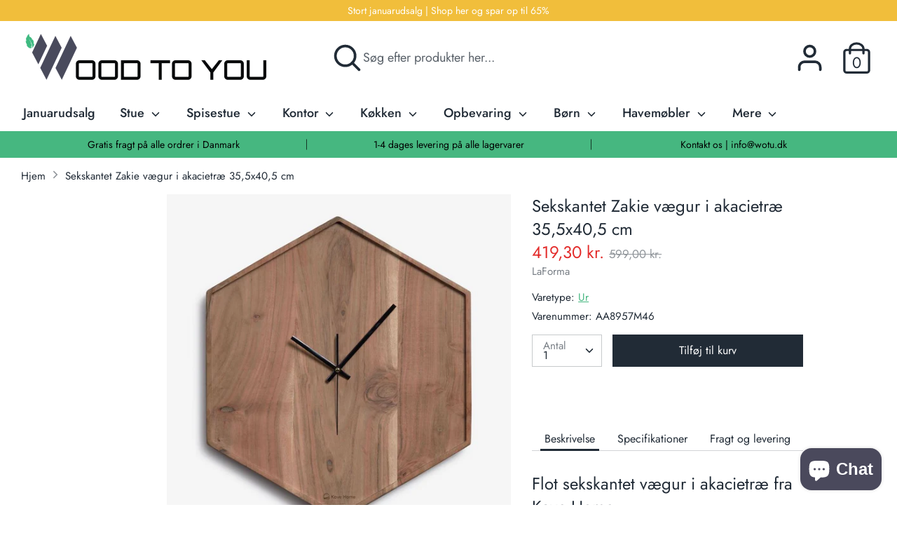

--- FILE ---
content_type: text/html; charset=utf-8
request_url: https://wotu.dk/products/sekskantet-zakie-vaegur-i-akacietrae-35-5x40-5-cm
body_size: 43099
content:
<!doctype html>
<html class="no-js supports-no-cookies" lang="da">
<head>


  <!-- Start ProfitMetrics - GA4  - (v1) -->

<script>
  function _pm_executeGtag() {
    const scriptExists = document.querySelector('script[src^="https://www.googletagmanager.com/gtag/js?id="]');

    if (scriptExists) {
      
  window.dataLayer = window.dataLayer || [];
  function gtag(){ dataLayer.push(arguments); }

  gtag('config', 'G-D2MCFT3W23');
  gtag('config', 'G-K30VDY2YJ3');

    } else {
      const script = document.createElement('script');
      script.async = true;
      script.id = 'profitmetrics-ga4-script-G-D2MCFT3W23';
      script.src = 'https://www.googletagmanager.com/gtag/js?id=G-D2MCFT3W23';
      document.head.appendChild(script);

      script.addEventListener('load', function() {
        
  window.dataLayer = window.dataLayer || [];
  function gtag(){ dataLayer.push(arguments); }

  gtag('config', 'G-D2MCFT3W23');
  gtag('config', 'G-K30VDY2YJ3');

      });
    }
  }


  _pm_executeGtag();
</script>

<!-- End ProfitMetrics - GA4  - (v1) -->
  <meta name="facebook-domain-verification" content="0ydmey3p6dat7sqrc68jlf0nbm7ksu" />
  
<!-- TrustBox script -->
<script type="text/javascript" src="//widget.trustpilot.com/bootstrap/v5/tp.widget.bootstrap.min.js" async></script>
<!-- End TrustBox script -->
  
  <!-- Boost v1.1.8 -->
  <meta charset="utf-8">
  <meta http-equiv="X-UA-Compatible" content="IE=edge">
  <meta name="viewport" content="width=device-width,initial-scale=1">
  <meta name="theme-color" content="">
  <link rel="canonical" href="https://wotu.dk/products/sekskantet-zakie-vaegur-i-akacietrae-35-5x40-5-cm">

  
    <link rel="shortcut icon" href="//wotu.dk/cdn/shop/files/Wood-To-You-favicon_32x32.png?v=1614317145" type="image/png">
  

  
  <title>
    Sekskantet Zakie vægur i akacietræ med sorte visere fra Kave Home
    
    
    
      &ndash; Wood To You
    
  </title>

  
    <meta name="description" content="Køb væghængt ur i akacietræ på 35,5 x 40,5 cm på wotu.dk. Flot sekskantet vægur i træ med sorte visere. Køb sekskantet ur i træ til væg her.">
  

  




<meta property="og:site_name" content="Wood To You">
<meta property="og:url" content="https://wotu.dk/products/sekskantet-zakie-vaegur-i-akacietrae-35-5x40-5-cm">
<meta property="og:title" content="Sekskantet Zakie vægur i akacietræ 35,5x40,5 cm">
<meta property="og:type" content="product">
<meta property="og:description" content="Køb væghængt ur i akacietræ på 35,5 x 40,5 cm på wotu.dk. Flot sekskantet vægur i træ med sorte visere. Køb sekskantet ur i træ til væg her.">

  <meta property="og:price:amount" content="419,30">
  <meta property="og:price:currency" content="DKK">

<meta property="og:image" content="http://wotu.dk/cdn/shop/products/sekskantet-zakie-vaegur-i-trae-fra-kave-home_1200x1200.jpg?v=1645611891"><meta property="og:image" content="http://wotu.dk/cdn/shop/products/laforma-zakie-vaegur-35x40-cm_1200x1200.jpg?v=1645611890"><meta property="og:image" content="http://wotu.dk/cdn/shop/products/zakie-vaegur-i-akacietrae-med-sorte-visere_1200x1200.jpg?v=1645611890">
<meta property="og:image:secure_url" content="https://wotu.dk/cdn/shop/products/sekskantet-zakie-vaegur-i-trae-fra-kave-home_1200x1200.jpg?v=1645611891"><meta property="og:image:secure_url" content="https://wotu.dk/cdn/shop/products/laforma-zakie-vaegur-35x40-cm_1200x1200.jpg?v=1645611890"><meta property="og:image:secure_url" content="https://wotu.dk/cdn/shop/products/zakie-vaegur-i-akacietrae-med-sorte-visere_1200x1200.jpg?v=1645611890">


  <meta name="twitter:site" content="@https://webshop-maerket.dk/profil/userprofile/Wood%20To%20You.html">

<meta name="twitter:card" content="summary_large_image">
<meta name="twitter:title" content="Sekskantet Zakie vægur i akacietræ 35,5x40,5 cm">
<meta name="twitter:description" content="Køb væghængt ur i akacietræ på 35,5 x 40,5 cm på wotu.dk. Flot sekskantet vægur i træ med sorte visere. Køb sekskantet ur i træ til væg her.">


  <link href="//wotu.dk/cdn/shop/t/5/assets/theme.scss.css?v=36560575775559751491762503338" rel="stylesheet" type="text/css" media="all" />

  <script>
    document.documentElement.className = document.documentElement.className.replace('no-js', 'js');

    window.theme = {
      strings: {
        addToCart: "Tilføj til kurv",
        soldOut: "Udsolgt",
        unavailable: "Ikke Tilgængelig"
      },
      moneyFormat: "\u003cspan class=money\u003e{{amount_with_comma_separator}} kr.\u003c\/span\u003e",
      Currency: {
        shopCurrency: 'DKK',
        defaultCurrency: 'USD',
        default_money_with_currency_format: "{{amount_with_comma_separator}} DKK",
        default_money_format: "{{amount_with_comma_separator}} kr."
      }
    };
  </script>
  <script src="https://my.anyday.io/webshopPriceTag/anyday-price-tag-da-es2015.js" type="module" async></script>

  

  <!--[if (gt IE 9)|!(IE)]><!--><script src="//wotu.dk/cdn/shop/t/5/assets/vendor.js?v=74024315115559103711561456167" defer="defer"></script><!--<![endif]-->
  <!--[if lt IE 9]><script src="//wotu.dk/cdn/shop/t/5/assets/vendor.js?v=74024315115559103711561456167"></script><![endif]-->

  <!--[if (gt IE 9)|!(IE)]><!--><script src="//wotu.dk/cdn/shop/t/5/assets/theme.js?v=169343332162508515861669586107" defer="defer"></script><!--<![endif]-->
  <!--[if lt IE 9]><script src="//wotu.dk/cdn/shop/t/5/assets/theme.js?v=169343332162508515861669586107"></script><![endif]-->

  <script>window.performance && window.performance.mark && window.performance.mark('shopify.content_for_header.start');</script><meta name="google-site-verification" content="6z7RiDyXmPqESud2UtBzrtxZOdIL9-oTi8c4WfJmqgA">
<meta name="google-site-verification" content="6z7RiDyXmPqESud2UtBzrtxZOdIL9-oTi8c4WfJmqgA">
<meta name="facebook-domain-verification" content="t20vfylrc0cpxboq683i53r4y4n9iv">
<meta id="shopify-digital-wallet" name="shopify-digital-wallet" content="/5196309/digital_wallets/dialog">
<link rel="alternate" type="application/json+oembed" href="https://wotu.dk/products/sekskantet-zakie-vaegur-i-akacietrae-35-5x40-5-cm.oembed">
<script async="async" src="/checkouts/internal/preloads.js?locale=da-DK"></script>
<script id="shopify-features" type="application/json">{"accessToken":"d313126749186c3d5b5ecd5719b14712","betas":["rich-media-storefront-analytics"],"domain":"wotu.dk","predictiveSearch":true,"shopId":5196309,"locale":"da"}</script>
<script>var Shopify = Shopify || {};
Shopify.shop = "shopiii.myshopify.com";
Shopify.locale = "da";
Shopify.currency = {"active":"DKK","rate":"1.0"};
Shopify.country = "DK";
Shopify.theme = {"name":"Boost","id":73066709105,"schema_name":"Boost","schema_version":"1.1.8","theme_store_id":863,"role":"main"};
Shopify.theme.handle = "null";
Shopify.theme.style = {"id":null,"handle":null};
Shopify.cdnHost = "wotu.dk/cdn";
Shopify.routes = Shopify.routes || {};
Shopify.routes.root = "/";</script>
<script type="module">!function(o){(o.Shopify=o.Shopify||{}).modules=!0}(window);</script>
<script>!function(o){function n(){var o=[];function n(){o.push(Array.prototype.slice.apply(arguments))}return n.q=o,n}var t=o.Shopify=o.Shopify||{};t.loadFeatures=n(),t.autoloadFeatures=n()}(window);</script>
<script id="shop-js-analytics" type="application/json">{"pageType":"product"}</script>
<script defer="defer" async type="module" src="//wotu.dk/cdn/shopifycloud/shop-js/modules/v2/client.init-shop-cart-sync_BWUFHQxD.da.esm.js"></script>
<script defer="defer" async type="module" src="//wotu.dk/cdn/shopifycloud/shop-js/modules/v2/chunk.common_CxPaeDJ-.esm.js"></script>
<script defer="defer" async type="module" src="//wotu.dk/cdn/shopifycloud/shop-js/modules/v2/chunk.modal_DY3Xiats.esm.js"></script>
<script type="module">
  await import("//wotu.dk/cdn/shopifycloud/shop-js/modules/v2/client.init-shop-cart-sync_BWUFHQxD.da.esm.js");
await import("//wotu.dk/cdn/shopifycloud/shop-js/modules/v2/chunk.common_CxPaeDJ-.esm.js");
await import("//wotu.dk/cdn/shopifycloud/shop-js/modules/v2/chunk.modal_DY3Xiats.esm.js");

  window.Shopify.SignInWithShop?.initShopCartSync?.({"fedCMEnabled":true,"windoidEnabled":true});

</script>
<script>(function() {
  var isLoaded = false;
  function asyncLoad() {
    if (isLoaded) return;
    isLoaded = true;
    var urls = ["https:\/\/ecommplugins-scripts.trustpilot.com\/v2.1\/js\/header.js?settings=eyJrZXkiOiIyVEZEbGdMMjJlY1dLMEhhIn0=\u0026shop=shopiii.myshopify.com","https:\/\/ecommplugins-trustboxsettings.trustpilot.com\/shopiii.myshopify.com.js?settings=1718706372931\u0026shop=shopiii.myshopify.com","https:\/\/static2.rapidsearch.dev\/resultpage.js?shop=shopiii.myshopify.com","\/\/cdn.shopify.com\/proxy\/834024b10c8e7e68c0bfe2e6f7e276cd0d868887259839eb503866119625b208\/cdn.shopify.com\/s\/files\/1\/0875\/2064\/files\/easystock-storefront-0.10.17.min.js?shop=shopiii.myshopify.com\u0026sp-cache-control=cHVibGljLCBtYXgtYWdlPTkwMA","https:\/\/widget.trustpilot.com\/bootstrap\/v5\/tp.widget.sync.bootstrap.min.js?shop=shopiii.myshopify.com","https:\/\/ecommplugins-scripts.trustpilot.com\/v2.1\/js\/header.min.js?settings=eyJrZXkiOiIyVEZEbGdMMjJlY1dLMEhhIiwicyI6Im5vbmUifQ==\u0026shop=shopiii.myshopify.com","https:\/\/ecommplugins-scripts.trustpilot.com\/v2.1\/js\/header.min.js?settings=eyJrZXkiOiIyVEZEbGdMMjJlY1dLMEhhIiwicyI6Im5vbmUifQ==\u0026shop=shopiii.myshopify.com","https:\/\/ecommplugins-scripts.trustpilot.com\/v2.1\/js\/header.min.js?settings=eyJrZXkiOiIyVEZEbGdMMjJlY1dLMEhhIiwicyI6Im5vbmUifQ==\u0026shop=shopiii.myshopify.com","https:\/\/ecommplugins-scripts.trustpilot.com\/v2.1\/js\/header.min.js?settings=eyJrZXkiOiIyVEZEbGdMMjJlY1dLMEhhIiwicyI6Im5vbmUifQ==\u0026shop=shopiii.myshopify.com","https:\/\/cdn1.profitmetrics.io\/0745CA4E24106E5A\/shopify-bundle.js?shop=shopiii.myshopify.com"];
    for (var i = 0; i < urls.length; i++) {
      var s = document.createElement('script');
      s.type = 'text/javascript';
      s.async = true;
      s.src = urls[i];
      var x = document.getElementsByTagName('script')[0];
      x.parentNode.insertBefore(s, x);
    }
  };
  if(window.attachEvent) {
    window.attachEvent('onload', asyncLoad);
  } else {
    window.addEventListener('load', asyncLoad, false);
  }
})();</script>
<script id="__st">var __st={"a":5196309,"offset":3600,"reqid":"227fe0c5-d5db-4f9b-9458-b7ef935ef2f5-1769735788","pageurl":"wotu.dk\/products\/sekskantet-zakie-vaegur-i-akacietrae-35-5x40-5-cm","u":"c920155a949a","p":"product","rtyp":"product","rid":6694035783793};</script>
<script>window.ShopifyPaypalV4VisibilityTracking = true;</script>
<script id="captcha-bootstrap">!function(){'use strict';const t='contact',e='account',n='new_comment',o=[[t,t],['blogs',n],['comments',n],[t,'customer']],c=[[e,'customer_login'],[e,'guest_login'],[e,'recover_customer_password'],[e,'create_customer']],r=t=>t.map((([t,e])=>`form[action*='/${t}']:not([data-nocaptcha='true']) input[name='form_type'][value='${e}']`)).join(','),a=t=>()=>t?[...document.querySelectorAll(t)].map((t=>t.form)):[];function s(){const t=[...o],e=r(t);return a(e)}const i='password',u='form_key',d=['recaptcha-v3-token','g-recaptcha-response','h-captcha-response',i],f=()=>{try{return window.sessionStorage}catch{return}},m='__shopify_v',_=t=>t.elements[u];function p(t,e,n=!1){try{const o=window.sessionStorage,c=JSON.parse(o.getItem(e)),{data:r}=function(t){const{data:e,action:n}=t;return t[m]||n?{data:e,action:n}:{data:t,action:n}}(c);for(const[e,n]of Object.entries(r))t.elements[e]&&(t.elements[e].value=n);n&&o.removeItem(e)}catch(o){console.error('form repopulation failed',{error:o})}}const l='form_type',E='cptcha';function T(t){t.dataset[E]=!0}const w=window,h=w.document,L='Shopify',v='ce_forms',y='captcha';let A=!1;((t,e)=>{const n=(g='f06e6c50-85a8-45c8-87d0-21a2b65856fe',I='https://cdn.shopify.com/shopifycloud/storefront-forms-hcaptcha/ce_storefront_forms_captcha_hcaptcha.v1.5.2.iife.js',D={infoText:'Beskyttet af hCaptcha',privacyText:'Beskyttelse af persondata',termsText:'Vilkår'},(t,e,n)=>{const o=w[L][v],c=o.bindForm;if(c)return c(t,g,e,D).then(n);var r;o.q.push([[t,g,e,D],n]),r=I,A||(h.body.append(Object.assign(h.createElement('script'),{id:'captcha-provider',async:!0,src:r})),A=!0)});var g,I,D;w[L]=w[L]||{},w[L][v]=w[L][v]||{},w[L][v].q=[],w[L][y]=w[L][y]||{},w[L][y].protect=function(t,e){n(t,void 0,e),T(t)},Object.freeze(w[L][y]),function(t,e,n,w,h,L){const[v,y,A,g]=function(t,e,n){const i=e?o:[],u=t?c:[],d=[...i,...u],f=r(d),m=r(i),_=r(d.filter((([t,e])=>n.includes(e))));return[a(f),a(m),a(_),s()]}(w,h,L),I=t=>{const e=t.target;return e instanceof HTMLFormElement?e:e&&e.form},D=t=>v().includes(t);t.addEventListener('submit',(t=>{const e=I(t);if(!e)return;const n=D(e)&&!e.dataset.hcaptchaBound&&!e.dataset.recaptchaBound,o=_(e),c=g().includes(e)&&(!o||!o.value);(n||c)&&t.preventDefault(),c&&!n&&(function(t){try{if(!f())return;!function(t){const e=f();if(!e)return;const n=_(t);if(!n)return;const o=n.value;o&&e.removeItem(o)}(t);const e=Array.from(Array(32),(()=>Math.random().toString(36)[2])).join('');!function(t,e){_(t)||t.append(Object.assign(document.createElement('input'),{type:'hidden',name:u})),t.elements[u].value=e}(t,e),function(t,e){const n=f();if(!n)return;const o=[...t.querySelectorAll(`input[type='${i}']`)].map((({name:t})=>t)),c=[...d,...o],r={};for(const[a,s]of new FormData(t).entries())c.includes(a)||(r[a]=s);n.setItem(e,JSON.stringify({[m]:1,action:t.action,data:r}))}(t,e)}catch(e){console.error('failed to persist form',e)}}(e),e.submit())}));const S=(t,e)=>{t&&!t.dataset[E]&&(n(t,e.some((e=>e===t))),T(t))};for(const o of['focusin','change'])t.addEventListener(o,(t=>{const e=I(t);D(e)&&S(e,y())}));const B=e.get('form_key'),M=e.get(l),P=B&&M;t.addEventListener('DOMContentLoaded',(()=>{const t=y();if(P)for(const e of t)e.elements[l].value===M&&p(e,B);[...new Set([...A(),...v().filter((t=>'true'===t.dataset.shopifyCaptcha))])].forEach((e=>S(e,t)))}))}(h,new URLSearchParams(w.location.search),n,t,e,['guest_login'])})(!0,!0)}();</script>
<script integrity="sha256-4kQ18oKyAcykRKYeNunJcIwy7WH5gtpwJnB7kiuLZ1E=" data-source-attribution="shopify.loadfeatures" defer="defer" src="//wotu.dk/cdn/shopifycloud/storefront/assets/storefront/load_feature-a0a9edcb.js" crossorigin="anonymous"></script>
<script data-source-attribution="shopify.dynamic_checkout.dynamic.init">var Shopify=Shopify||{};Shopify.PaymentButton=Shopify.PaymentButton||{isStorefrontPortableWallets:!0,init:function(){window.Shopify.PaymentButton.init=function(){};var t=document.createElement("script");t.src="https://wotu.dk/cdn/shopifycloud/portable-wallets/latest/portable-wallets.da.js",t.type="module",document.head.appendChild(t)}};
</script>
<script data-source-attribution="shopify.dynamic_checkout.buyer_consent">
  function portableWalletsHideBuyerConsent(e){var t=document.getElementById("shopify-buyer-consent"),n=document.getElementById("shopify-subscription-policy-button");t&&n&&(t.classList.add("hidden"),t.setAttribute("aria-hidden","true"),n.removeEventListener("click",e))}function portableWalletsShowBuyerConsent(e){var t=document.getElementById("shopify-buyer-consent"),n=document.getElementById("shopify-subscription-policy-button");t&&n&&(t.classList.remove("hidden"),t.removeAttribute("aria-hidden"),n.addEventListener("click",e))}window.Shopify?.PaymentButton&&(window.Shopify.PaymentButton.hideBuyerConsent=portableWalletsHideBuyerConsent,window.Shopify.PaymentButton.showBuyerConsent=portableWalletsShowBuyerConsent);
</script>
<script data-source-attribution="shopify.dynamic_checkout.cart.bootstrap">document.addEventListener("DOMContentLoaded",(function(){function t(){return document.querySelector("shopify-accelerated-checkout-cart, shopify-accelerated-checkout")}if(t())Shopify.PaymentButton.init();else{new MutationObserver((function(e,n){t()&&(Shopify.PaymentButton.init(),n.disconnect())})).observe(document.body,{childList:!0,subtree:!0})}}));
</script>

<script>window.performance && window.performance.mark && window.performance.mark('shopify.content_for_header.end');</script>

  
      


  <script type="text/javascript">
    window.RapidSearchAdmin = false;
  </script>


<!-- BEGIN app block: shopify://apps/klaviyo-email-marketing-sms/blocks/klaviyo-onsite-embed/2632fe16-c075-4321-a88b-50b567f42507 -->












  <script async src="https://static.klaviyo.com/onsite/js/WCirKM/klaviyo.js?company_id=WCirKM"></script>
  <script>!function(){if(!window.klaviyo){window._klOnsite=window._klOnsite||[];try{window.klaviyo=new Proxy({},{get:function(n,i){return"push"===i?function(){var n;(n=window._klOnsite).push.apply(n,arguments)}:function(){for(var n=arguments.length,o=new Array(n),w=0;w<n;w++)o[w]=arguments[w];var t="function"==typeof o[o.length-1]?o.pop():void 0,e=new Promise((function(n){window._klOnsite.push([i].concat(o,[function(i){t&&t(i),n(i)}]))}));return e}}})}catch(n){window.klaviyo=window.klaviyo||[],window.klaviyo.push=function(){var n;(n=window._klOnsite).push.apply(n,arguments)}}}}();</script>

  
    <script id="viewed_product">
      if (item == null) {
        var _learnq = _learnq || [];

        var MetafieldReviews = null
        var MetafieldYotpoRating = null
        var MetafieldYotpoCount = null
        var MetafieldLooxRating = null
        var MetafieldLooxCount = null
        var okendoProduct = null
        var okendoProductReviewCount = null
        var okendoProductReviewAverageValue = null
        try {
          // The following fields are used for Customer Hub recently viewed in order to add reviews.
          // This information is not part of __kla_viewed. Instead, it is part of __kla_viewed_reviewed_items
          MetafieldReviews = {};
          MetafieldYotpoRating = null
          MetafieldYotpoCount = null
          MetafieldLooxRating = null
          MetafieldLooxCount = null

          okendoProduct = null
          // If the okendo metafield is not legacy, it will error, which then requires the new json formatted data
          if (okendoProduct && 'error' in okendoProduct) {
            okendoProduct = null
          }
          okendoProductReviewCount = okendoProduct ? okendoProduct.reviewCount : null
          okendoProductReviewAverageValue = okendoProduct ? okendoProduct.reviewAverageValue : null
        } catch (error) {
          console.error('Error in Klaviyo onsite reviews tracking:', error);
        }

        var item = {
          Name: "Sekskantet Zakie vægur i akacietræ 35,5x40,5 cm",
          ProductID: 6694035783793,
          Categories: ["Black Week tilbud","Januarudsalg","Julegaveideer","Lagervarer","Mest købte","Sommerudsalg","Vægure i træ"],
          ImageURL: "https://wotu.dk/cdn/shop/products/sekskantet-zakie-vaegur-i-trae-fra-kave-home_grande.jpg?v=1645611891",
          URL: "https://wotu.dk/products/sekskantet-zakie-vaegur-i-akacietrae-35-5x40-5-cm",
          Brand: "LaForma",
          Price: "419,30 kr.",
          Value: "419,30",
          CompareAtPrice: "599,00 kr."
        };
        _learnq.push(['track', 'Viewed Product', item]);
        _learnq.push(['trackViewedItem', {
          Title: item.Name,
          ItemId: item.ProductID,
          Categories: item.Categories,
          ImageUrl: item.ImageURL,
          Url: item.URL,
          Metadata: {
            Brand: item.Brand,
            Price: item.Price,
            Value: item.Value,
            CompareAtPrice: item.CompareAtPrice
          },
          metafields:{
            reviews: MetafieldReviews,
            yotpo:{
              rating: MetafieldYotpoRating,
              count: MetafieldYotpoCount,
            },
            loox:{
              rating: MetafieldLooxRating,
              count: MetafieldLooxCount,
            },
            okendo: {
              rating: okendoProductReviewAverageValue,
              count: okendoProductReviewCount,
            }
          }
        }]);
      }
    </script>
  




  <script>
    window.klaviyoReviewsProductDesignMode = false
  </script>







<!-- END app block --><!-- BEGIN app block: shopify://apps/consentik-cookie/blocks/omega-cookies-notification/13cba824-a338-452e-9b8e-c83046a79f21 --><script type="text/javascript" src="https://cdn.shopify.com/extensions/019bf990-d4a3-7fe0-a60b-2456709361bc/consentik-ex-202601261609/assets/jQueryOT.min.js" defer></script>

<script>
    window.otCKAppData = {};
    var otCKRequestDataInfo = {};
    var otCKRootLink = '';
    var otCKSettings = {};
    window.OCBCookies = []
    window.OCBCategories = []
    window['otkConsent'] = window['otkConsent'] || {};
    window.otJQuerySource = "https://cdn.shopify.com/extensions/019bf990-d4a3-7fe0-a60b-2456709361bc/consentik-ex-202601261609/assets/jQueryOT.min.js"
</script>



    <script>
        console.log('UN ACTIVE CROSS', 0)
        function __remvoveCookie(name) {
            document.cookie = name + '=; expires=Thu, 01 Jan 1970 00:00:00 UTC; path=/;';
        }

        __remvoveCookie('__cross_accepted');
    </script>




    <script>
        otCKRequestDataInfo = {"isGoogleLogged":false,"requiredLoginText":"Please login to request","requestSendingText":"Request sending...","requestSentText":"Request sent"};
    </script>


    <script>
        let otCKEnableDebugger = 0;
    </script>




    <script>
        window.cstCookiesData = {"rootLink":"https://apps.consentik.com/consentik","cookies":[{"id":13299322,"cookie_status":true,"cookie_name":"_ab","cookie_description":"Used in connection with access to admin.","category_id":37074,"platform":"Shopify","domain":"shopify.com","retention_period":"session","privacy_link":null,"wildcard":false,"expired_time":"session","type":null},{"id":13299323,"cookie_status":true,"cookie_name":"_secure_session_id","cookie_description":"Used in connection with navigation through a storefront.\r\n","category_id":37074,"platform":"Shopify","domain":"shopify.com","retention_period":"session","privacy_link":null,"wildcard":false,"expired_time":"session","type":null},{"id":13299324,"cookie_status":true,"cookie_name":"Cart","cookie_description":"Used in connection with shopping cart.\r\n","category_id":37074,"platform":"Shopify","domain":"shopify.com","retention_period":"14 days","privacy_link":null,"wildcard":false,"expired_time":"14 days","type":null},{"id":13299325,"cookie_status":true,"cookie_name":"cart_currency","cookie_description":"Used in connection with shopping cart.\r\n","category_id":37074,"platform":"Shopify","domain":"shopify.com","retention_period":"14 days","privacy_link":null,"wildcard":false,"expired_time":"14 days","type":null},{"id":13299326,"cookie_status":true,"cookie_name":"cart_sig","cookie_description":"Used in connection with checkout.\r\n","category_id":37074,"platform":"Shopify","domain":"shopify.com","retention_period":"14 days","privacy_link":null,"wildcard":false,"expired_time":"14 days","type":null},{"id":13299327,"cookie_status":true,"cookie_name":"cart_ts","cookie_description":"Used in connection with checkout.\r\n","category_id":37074,"platform":"Shopify","domain":"shopify.com","retention_period":"14 days","privacy_link":null,"wildcard":false,"expired_time":"14 days","type":null},{"id":13299328,"cookie_status":true,"cookie_name":"cart_ver","cookie_description":"Used in connection with shopping cart.\r\n","category_id":37074,"platform":"Shopify","domain":"","retention_period":"2 weeks","privacy_link":null,"wildcard":false,"expired_time":"2 weeks","type":null},{"id":13299329,"cookie_status":true,"cookie_name":"checkout","cookie_description":"Påkrævet for at hjemmesiden kan fungere","category_id":37074,"platform":null,"domain":null,"retention_period":null,"privacy_link":null,"wildcard":false,"expired_time":null,"type":null},{"id":13299330,"cookie_status":true,"cookie_name":"checkout_token","cookie_description":"Used in connection with checkout.\r\n","category_id":37074,"platform":"Shopify","domain":"shopify.com","retention_period":"14 days","privacy_link":null,"wildcard":false,"expired_time":"14 days","type":null},{"id":13299331,"cookie_status":true,"cookie_name":"cookietest","cookie_description":"Påkrævet for at hjemmesiden kan fungere","category_id":37074,"platform":null,"domain":null,"retention_period":null,"privacy_link":null,"wildcard":false,"expired_time":null,"type":null},{"id":13299332,"cookie_status":true,"cookie_name":"master_device_id","cookie_description":"Påkrævet for at hjemmesiden kan fungere","category_id":37074,"platform":null,"domain":null,"retention_period":null,"privacy_link":null,"wildcard":false,"expired_time":null,"type":null},{"id":13299333,"cookie_status":true,"cookie_name":"previous_checkout_token","cookie_description":"Påkrævet for at hjemmesiden kan fungere","category_id":37074,"platform":null,"domain":null,"retention_period":null,"privacy_link":null,"wildcard":false,"expired_time":null,"type":null},{"id":13299334,"cookie_status":true,"cookie_name":"previous_step","cookie_description":"Påkrævet for at hjemmesiden kan fungere","category_id":37074,"platform":null,"domain":null,"retention_period":null,"privacy_link":null,"wildcard":false,"expired_time":null,"type":null},{"id":13299335,"cookie_status":true,"cookie_name":"remember_me","cookie_description":"Påkrævet for at hjemmesiden kan fungere","category_id":37074,"platform":null,"domain":null,"retention_period":null,"privacy_link":null,"wildcard":false,"expired_time":null,"type":null},{"id":13299336,"cookie_status":true,"cookie_name":"Secret","cookie_description":"Used in connection with checkout.\r\n","category_id":37074,"platform":"Shopify","domain":"shopify.com","retention_period":"14 days","privacy_link":null,"wildcard":false,"expired_time":"14 days","type":null},{"id":13299337,"cookie_status":true,"cookie_name":"Secure_customer_sig","cookie_description":"Used in connection with customer login.\r\n","category_id":37074,"platform":"Shopify","domain":"shopify.com","retention_period":"2 years","privacy_link":null,"wildcard":false,"expired_time":"2 years","type":null},{"id":13299338,"cookie_status":true,"cookie_name":"storefront_digest","cookie_description":"Used in connection with customer login.\r\n","category_id":37074,"platform":"Shopify","domain":"shopify.com","retention_period":"2 years","privacy_link":null,"wildcard":false,"expired_time":"2 years","type":null},{"id":13299339,"cookie_status":true,"cookie_name":"_shopify_country","cookie_description":"For shops where pricing currency/country set from GeoIP, that cookie stores the country we've detected. This cookie helps avoid doing GeoIP lookups after the first request.","category_id":37074,"platform":"Shopify","domain":"","retention_period":"session","privacy_link":null,"wildcard":false,"expired_time":"session","type":null},{"id":13299340,"cookie_status":true,"cookie_name":"_shopify_m","cookie_description":"Påkrævet for at hjemmesiden kan fungere","category_id":37074,"platform":null,"domain":null,"retention_period":null,"privacy_link":null,"wildcard":false,"expired_time":null,"type":null},{"id":13299341,"cookie_status":true,"cookie_name":"_shopify_tm","cookie_description":"Påkrævet for at hjemmesiden kan fungere","category_id":37074,"platform":null,"domain":null,"retention_period":null,"privacy_link":null,"wildcard":false,"expired_time":null,"type":null},{"id":13299342,"cookie_status":true,"cookie_name":"_shopify_tw","cookie_description":"Påkrævet for at hjemmesiden kan fungere","category_id":37074,"platform":null,"domain":null,"retention_period":null,"privacy_link":null,"wildcard":false,"expired_time":null,"type":null},{"id":13299343,"cookie_status":true,"cookie_name":"_storefront_u","cookie_description":"Påkrævet for at hjemmesiden kan fungere","category_id":37074,"platform":null,"domain":null,"retention_period":null,"privacy_link":null,"wildcard":false,"expired_time":null,"type":null},{"id":13299344,"cookie_status":true,"cookie_name":"_tracking_consent","cookie_description":"Tracking preferences.\r\n","category_id":37074,"platform":"Shopify","domain":"shopify.com","retention_period":"2 years","privacy_link":null,"wildcard":false,"expired_time":"2 years","type":null},{"id":13299345,"cookie_status":true,"cookie_name":"tracked_start_checkout","cookie_description":"Utilizzato in connessione con il checkout.","category_id":37074,"platform":"Shopify","domain":"shopify.com","retention_period":"2 years","privacy_link":null,"wildcard":false,"expired_time":"2 years","type":null},{"id":13299346,"cookie_status":true,"cookie_name":"_Brochure_session","cookie_description":"Used in connection with browsing through site.\r\n","category_id":37074,"platform":"Shopify","domain":"shopify.com","retention_period":"2 years","privacy_link":null,"wildcard":false,"expired_time":"2 years","type":null},{"id":13299347,"cookie_status":true,"cookie_name":"identity_state","cookie_description":"Påkrævet for at hjemmesiden kan fungere","category_id":37074,"platform":null,"domain":null,"retention_period":null,"privacy_link":null,"wildcard":false,"expired_time":null,"type":null},{"id":13299348,"cookie_status":true,"cookie_name":"identity_state_<<id>>","cookie_description":"Påkrævet for at hjemmesiden kan fungere","category_id":37074,"platform":null,"domain":null,"retention_period":null,"privacy_link":null,"wildcard":false,"expired_time":null,"type":null},{"id":13299349,"cookie_status":true,"cookie_name":"identity_customer_account_number","cookie_description":"Påkrævet for at hjemmesiden kan fungere","category_id":37074,"platform":null,"domain":null,"retention_period":null,"privacy_link":null,"wildcard":false,"expired_time":null,"type":null},{"id":13299350,"cookie_status":true,"cookie_name":"_customer_account_shop_sessions","cookie_description":"Påkrævet for at hjemmesiden kan fungere","category_id":37074,"platform":null,"domain":null,"retention_period":null,"privacy_link":null,"wildcard":false,"expired_time":null,"type":null},{"id":13299351,"cookie_status":true,"cookie_name":"_secure_account_session_id","cookie_description":"Påkrævet for at hjemmesiden kan fungere","category_id":37074,"platform":null,"domain":null,"retention_period":null,"privacy_link":null,"wildcard":false,"expired_time":null,"type":null},{"id":13299352,"cookie_status":true,"cookie_name":"_cmp_a","cookie_description":"Used for managing customer privacy settings.","category_id":37074,"platform":"Shopify","domain":"","retention_period":"1 day","privacy_link":null,"wildcard":false,"expired_time":"1 day","type":null},{"id":13299353,"cookie_status":true,"cookie_name":"c","cookie_description":"Used in connection with checkout.","category_id":37074,"platform":"Adform","domain":"adform.net (3rd party)","retention_period":"60 days till 3650 days","privacy_link":null,"wildcard":false,"expired_time":"60 days till 3650 days","type":null},{"id":13299354,"cookie_status":true,"cookie_name":"customer_account_locale","cookie_description":"Påkrævet for at hjemmesiden kan fungere","category_id":37074,"platform":null,"domain":null,"retention_period":null,"privacy_link":null,"wildcard":false,"expired_time":null,"type":null},{"id":13299355,"cookie_status":true,"cookie_name":"dynamic_checkout_shown_on_cart","cookie_description":"Dient der Shop-Funktionalität, um den Einkauf und die Bezahlfunktion zu gewährleisten.","category_id":37074,"platform":"Shopify","domain":"shopify.com","retention_period":"30 minutes","privacy_link":null,"wildcard":false,"expired_time":"30 minutes","type":null},{"id":13299356,"cookie_status":true,"cookie_name":"hide_shopify_pay_for_checkout","cookie_description":"Påkrævet for at hjemmesiden kan fungere","category_id":37074,"platform":null,"domain":null,"retention_period":null,"privacy_link":null,"wildcard":false,"expired_time":null,"type":null},{"id":13299357,"cookie_status":true,"cookie_name":"keep_alive","cookie_description":"Used in connection with buyer localization.","category_id":37074,"platform":"Shopify","domain":"shopify.com","retention_period":"14 weeks","privacy_link":null,"wildcard":false,"expired_time":"14 weeks","type":null},{"id":13299358,"cookie_status":true,"cookie_name":"discount_code","cookie_description":"Påkrævet for at hjemmesiden kan fungere","category_id":37074,"platform":null,"domain":null,"retention_period":null,"privacy_link":null,"wildcard":false,"expired_time":null,"type":null},{"id":13299359,"cookie_status":true,"cookie_name":"shopify_pay","cookie_description":"Påkrævet for at hjemmesiden kan fungere","category_id":37074,"platform":null,"domain":null,"retention_period":null,"privacy_link":null,"wildcard":false,"expired_time":null,"type":null},{"id":13299360,"cookie_status":true,"cookie_name":"shopify_pay_redirect","cookie_description":"Used in connection with checkout.","category_id":37074,"platform":"Shopify","domain":"shopify.com","retention_period":"30 minutes, 3w or 1y depending on value","privacy_link":null,"wildcard":false,"expired_time":"30 minutes, 3w or 1y depending on value","type":null},{"id":13299361,"cookie_status":true,"cookie_name":"shop_pay_accelerated","cookie_description":"Påkrævet for at hjemmesiden kan fungere","category_id":37074,"platform":null,"domain":null,"retention_period":null,"privacy_link":null,"wildcard":false,"expired_time":null,"type":null},{"id":13299362,"cookie_status":true,"cookie_name":"source_name","cookie_description":"Påkrævet for at hjemmesiden kan fungere","category_id":37074,"platform":null,"domain":null,"retention_period":null,"privacy_link":null,"wildcard":false,"expired_time":null,"type":null},{"id":13299363,"cookie_status":true,"cookie_name":"checkout_session_lookup","cookie_description":"Used in connection with checkout.","category_id":37074,"platform":"Shopify","domain":"","retention_period":"3 weeks","privacy_link":null,"wildcard":false,"expired_time":"3 weeks","type":null},{"id":13299364,"cookie_status":true,"cookie_name":"checkout_prefill","cookie_description":"Påkrævet for at hjemmesiden kan fungere","category_id":37074,"platform":null,"domain":null,"retention_period":null,"privacy_link":null,"wildcard":false,"expired_time":null,"type":null},{"id":13299365,"cookie_status":true,"cookie_name":"checkout_queue_token","cookie_description":"Påkrævet for at hjemmesiden kan fungere","category_id":37074,"platform":null,"domain":null,"retention_period":null,"privacy_link":null,"wildcard":false,"expired_time":null,"type":null},{"id":13299366,"cookie_status":true,"cookie_name":"checkout_queue_checkout_token","cookie_description":"Påkrævet for at hjemmesiden kan fungere","category_id":37074,"platform":null,"domain":null,"retention_period":null,"privacy_link":null,"wildcard":false,"expired_time":null,"type":null},{"id":13299367,"cookie_status":true,"cookie_name":"checkout_worker_session","cookie_description":"Påkrævet for at hjemmesiden kan fungere","category_id":37074,"platform":null,"domain":null,"retention_period":null,"privacy_link":null,"wildcard":false,"expired_time":null,"type":null},{"id":13299368,"cookie_status":true,"cookie_name":"checkout_session_token","cookie_description":"Used in connection with checkout.","category_id":37074,"platform":"Shopify","domain":"","retention_period":"3 weeks","privacy_link":null,"wildcard":false,"expired_time":"3 weeks","type":null},{"id":13299369,"cookie_status":true,"cookie_name":"order","cookie_description":"Påkrævet for at hjemmesiden kan fungere","category_id":37074,"platform":null,"domain":null,"retention_period":null,"privacy_link":null,"wildcard":false,"expired_time":null,"type":null},{"id":13299370,"cookie_status":true,"cookie_name":"identity-state","cookie_description":"Påkrævet for at hjemmesiden kan fungere","category_id":37074,"platform":null,"domain":null,"retention_period":null,"privacy_link":null,"wildcard":false,"expired_time":null,"type":null},{"id":13299371,"cookie_status":true,"cookie_name":"card_update_verification_id","cookie_description":"Påkrævet for at hjemmesiden kan fungere","category_id":37074,"platform":null,"domain":null,"retention_period":null,"privacy_link":null,"wildcard":false,"expired_time":null,"type":null},{"id":13299372,"cookie_status":true,"cookie_name":"customer_account_new_login","cookie_description":"Påkrævet for at hjemmesiden kan fungere","category_id":37074,"platform":null,"domain":null,"retention_period":null,"privacy_link":null,"wildcard":false,"expired_time":null,"type":null},{"id":13299373,"cookie_status":true,"cookie_name":"customer_account_preview","cookie_description":"Påkrævet for at hjemmesiden kan fungere","category_id":37074,"platform":null,"domain":null,"retention_period":null,"privacy_link":null,"wildcard":false,"expired_time":null,"type":null},{"id":13299374,"cookie_status":true,"cookie_name":"customer_payment_method","cookie_description":"Påkrævet for at hjemmesiden kan fungere","category_id":37074,"platform":null,"domain":null,"retention_period":null,"privacy_link":null,"wildcard":false,"expired_time":null,"type":null},{"id":13299375,"cookie_status":true,"cookie_name":"customer_shop_pay_agreement","cookie_description":"Påkrævet for at hjemmesiden kan fungere","category_id":37074,"platform":null,"domain":null,"retention_period":null,"privacy_link":null,"wildcard":false,"expired_time":null,"type":null},{"id":13299376,"cookie_status":true,"cookie_name":"pay_update_intent_id","cookie_description":"Påkrævet for at hjemmesiden kan fungere","category_id":37074,"platform":null,"domain":null,"retention_period":null,"privacy_link":null,"wildcard":false,"expired_time":null,"type":null},{"id":13299377,"cookie_status":true,"cookie_name":"localization","cookie_description":"Für die Lokalisierung und Bereitstellung lokaler Informationen. (z. B. Währung, Shop-Sprache)","category_id":37074,"platform":"Shopify","domain":"","retention_period":"2 weeks","privacy_link":null,"wildcard":false,"expired_time":"2 weeks","type":null},{"id":13299378,"cookie_status":true,"cookie_name":"profile_preview_token","cookie_description":"Påkrævet for at hjemmesiden kan fungere","category_id":37074,"platform":null,"domain":null,"retention_period":null,"privacy_link":null,"wildcard":false,"expired_time":null,"type":null},{"id":13299379,"cookie_status":true,"cookie_name":"login_with_shop_finalize","cookie_description":"Påkrævet for at hjemmesiden kan fungere","category_id":37074,"platform":null,"domain":null,"retention_period":null,"privacy_link":null,"wildcard":false,"expired_time":null,"type":null},{"id":13299380,"cookie_status":true,"cookie_name":"preview_theme","cookie_description":"Påkrævet for at hjemmesiden kan fungere","category_id":37074,"platform":null,"domain":null,"retention_period":null,"privacy_link":null,"wildcard":false,"expired_time":null,"type":null},{"id":13299381,"cookie_status":true,"cookie_name":"shopify-editor-unconfirmed-settings","cookie_description":"Påkrævet for at hjemmesiden kan fungere","category_id":37074,"platform":null,"domain":null,"retention_period":null,"privacy_link":null,"wildcard":false,"expired_time":null,"type":null},{"id":13299382,"cookie_status":true,"cookie_name":"wpm-test-cookie","cookie_description":"Påkrævet for at hjemmesiden kan fungere","category_id":37074,"platform":null,"domain":null,"retention_period":null,"privacy_link":null,"wildcard":false,"expired_time":null,"type":null},{"id":13299383,"cookie_status":true,"cookie_name":"_landing_page","cookie_description":"Track landing pages.\r\n","category_id":37077,"platform":"Shopify","domain":"shopify.com","retention_period":"2 years","privacy_link":null,"wildcard":false,"expired_time":"2 years","type":null},{"id":13299384,"cookie_status":true,"cookie_name":"_orig_referrer","cookie_description":"Track landing pages.\r\n","category_id":37077,"platform":"Shopify","domain":"shopify.com","retention_period":"2 years","privacy_link":null,"wildcard":false,"expired_time":"2 years","type":null},{"id":13299385,"cookie_status":true,"cookie_name":"_s","cookie_description":"Shopify analytics.\r\n","category_id":37077,"platform":"Shopify","domain":"shopify.com","retention_period":"2 years","privacy_link":null,"wildcard":false,"expired_time":"2 years","type":null},{"id":13299386,"cookie_status":true,"cookie_name":"_shopify_d","cookie_description":"Hjemmeside sporing","category_id":37077,"platform":null,"domain":null,"retention_period":null,"privacy_link":null,"wildcard":false,"expired_time":null,"type":null},{"id":13299387,"cookie_status":true,"cookie_name":"_shopify_fs","cookie_description":"Shopify analytics.\r\n","category_id":37077,"platform":"Shopify","domain":"shopify.com","retention_period":"2 years","privacy_link":null,"wildcard":false,"expired_time":"2 years","type":null},{"id":13299388,"cookie_status":true,"cookie_name":"_shopify_s","cookie_description":"Shopify analytics.\r\n","category_id":37077,"platform":"Shopify","domain":"shopify.com","retention_period":"2 years","privacy_link":null,"wildcard":false,"expired_time":"2 years","type":null},{"id":13299389,"cookie_status":true,"cookie_name":"_shopify_sa_p","cookie_description":"Shopify analytics relating to marketing & referrals.\r\n","category_id":37077,"platform":"Shopify","domain":"shopify.com","retention_period":"2 years","privacy_link":null,"wildcard":false,"expired_time":"2 years","type":null},{"id":13299390,"cookie_status":true,"cookie_name":"_shopify_sa_t","cookie_description":"Shopify analytics relating to marketing & referrals.\r\n","category_id":37077,"platform":"Shopify","domain":"shopify.com","retention_period":"2 years","privacy_link":null,"wildcard":false,"expired_time":"2 years","type":null},{"id":13299391,"cookie_status":true,"cookie_name":"_shopify_y","cookie_description":"Shopify analytics.\r\n","category_id":37077,"platform":"Shopify","domain":"shopify.com","retention_period":"2 years","privacy_link":null,"wildcard":false,"expired_time":"2 years","type":null},{"id":13299392,"cookie_status":true,"cookie_name":"_y","cookie_description":"Shopify analytics.\r\n","category_id":37077,"platform":"Shopify","domain":"shopify.com","retention_period":"2 years","privacy_link":null,"wildcard":false,"expired_time":"2 years","type":null},{"id":13299393,"cookie_status":true,"cookie_name":"_shopify_uniq","cookie_description":"Tracks landing pages.\r\n","category_id":37077,"platform":"Shopify","domain":"shopify.com","retention_period":"2 years","privacy_link":null,"wildcard":false,"expired_time":"2 years","type":null},{"id":13299394,"cookie_status":true,"cookie_name":"ab_test_*","cookie_description":"Hjemmeside sporing","category_id":37077,"platform":null,"domain":null,"retention_period":null,"privacy_link":null,"wildcard":false,"expired_time":null,"type":null},{"id":13299395,"cookie_status":true,"cookie_name":"ki_r","cookie_description":"Shopify analytics.\r\n","category_id":37077,"platform":"Shopify","domain":"shopify.com","retention_period":"2 years","privacy_link":null,"wildcard":false,"expired_time":"2 years","type":null},{"id":13299396,"cookie_status":true,"cookie_name":"ki_t","cookie_description":"Shopify analytics.\r\n","category_id":37077,"platform":"Shopify","domain":"shopify.com","retention_period":"2 years","privacy_link":null,"wildcard":false,"expired_time":"2 years","type":null},{"id":13299397,"cookie_status":true,"cookie_name":"customer_auth_provider","cookie_description":"Hjemmeside sporing","category_id":37077,"platform":null,"domain":null,"retention_period":null,"privacy_link":null,"wildcard":false,"expired_time":null,"type":null},{"id":13299398,"cookie_status":true,"cookie_name":"customer_auth_session_created_at","cookie_description":"Hjemmeside sporing","category_id":37077,"platform":null,"domain":null,"retention_period":null,"privacy_link":null,"wildcard":false,"expired_time":null,"type":null},{"id":13299446,"cookie_status":true,"cookie_name":"gaH6V8TD9KF7","cookie_description":"Google Analytics","category_id":37077,"platform":null,"domain":null,"retention_period":null,"privacy_link":null,"wildcard":false,"expired_time":null,"type":null},{"id":13313952,"cookie_status":true,"cookie_name":"fbc","cookie_description":"Facebook","category_id":37076,"platform":null,"domain":null,"retention_period":null,"privacy_link":null,"wildcard":false,"expired_time":null,"type":null},{"id":13416584,"cookie_status":true,"cookie_name":"ga6Y2GL6JEL9","cookie_description":"Google Analytics","category_id":37077,"platform":null,"domain":null,"retention_period":null,"privacy_link":null,"wildcard":false,"expired_time":null,"type":null},{"id":13434335,"cookie_status":true,"cookie_name":"gaS8VXCC5E20","cookie_description":"Google Analytics","category_id":37077,"platform":null,"domain":null,"retention_period":null,"privacy_link":null,"wildcard":false,"expired_time":null,"type":null},{"id":13451453,"cookie_status":true,"cookie_name":"gaZQN79HKLH9","cookie_description":"Google Analytics","category_id":37077,"platform":null,"domain":null,"retention_period":null,"privacy_link":null,"wildcard":false,"expired_time":null,"type":null}],"category":[{"id":37074,"category_status":true,"category_name":"Nødvendige","category_description":"Nødvendige cookies hjælper med at gøre en hjemmeside brugbar ved at aktivere grundlæggende funktioner. Hjemmesiden kan ikke fungere optimalt uden disse cookies.","is_necessary":true,"name_consent":"necessary"},{"id":37075,"category_status":true,"category_name":"Funktionelle","category_description":"Vi indsamler oplysninger om dine foretrukne indstillinger og valg på hjemmesiden. Det gør vi for at kunne vise dig den version af hjemmesiden, der passer til dine præferencer. Oplysningerne bliver brugt til at afgøre, hvilken region og sprog du foretrækker, til at vise videoer og andre visuelle elementer på hjemmesiden.","is_necessary":false,"name_consent":"preferences"},{"id":37076,"category_status":true,"category_name":"Marketing","category_description":"Vi indsamler oplysninger om dine interesser, herunder hvilke sider og annoncer du klikker på, hvilke produkter eller ydelser du viser interesse for, eller køber, på denne og andre hjemmesider. Det gør vi for at kunne vise dig annoncer, der er relevante for dig og dine interesser. For at kunne vise dig målrettede annoncer på denne og andre hjemmesider, samarbejder vi med andre virksomheder, som vi deler oplysninger med.","is_necessary":false,"name_consent":"marketing"},{"id":37077,"category_status":true,"category_name":"Statiske","category_description":"Vi indsamler oplysninger om, hvordan du interagerer med hjemmesiden, herunder hvor ofte du besøger siden, og hvilke sider du kigger på. Det gør vi for at kunne optimere design, brugervenlighed og styrke effektiviteten af hjemmesiden. Derudover bruger vi oplysningerne til at give dig personaliseret indhold og udarbejde markedsanalyser.","is_necessary":false,"name_consent":"analytics"}]};
    </script>



    <script>
        window.cstMultipleLanguages = {"rootLink":"https://apps.consentik.com/consentik","config":{"id":81,"default_language":"en","language_detection_method":"url","enable":"0","language_list":["en"],"unpublish_language":[],"active_selector":"0"},"cookieInformation":[],"bannerText":[{"id":181,"message":"1. til at give dig en bedre oplevelse af vores hjemmeside (funktionelle)\n<br>2. til at få en idé om hvilke sider du besøger (statistik)\n<br>3. til at vise dig relevante kampagner (marketing)\n\n<br>“OK” for at give os samtykke til at bruge cookies til disse formål.\n\n<br>Eller vælg TILPAS for at give samtykke til bestemte formål.\n\n<br>Du kan til hver en tid ændre eller trække dit samtykke tilbage. Kl","submit_text":"OK","info_text":"Læs vores Cookiepolitik","text_size":0,"dismiss_text":"AFVIS ALLE","prefrences_text":"TILPAS","preferences_title":"Tilpas","accept_selected_text":"Tillad valgte","accept_all_text":"Tillad alle","title_popup":"","mess_popup":"Herunder har du mulighed for at tilpasse, hvilke cookies du vil tillade på hjemmesiden.","title":"Vi anvender cookies","google_privacy_text":"Google's Privacy Policy","impressum_title":"Legal Disclosure (Imprint)","reopen_text":"Cookie Manage","language":"en","data_sale_label":"Do not share/sale my personal data"}],"cookies":[{"id":214853,"cookie_status":false,"cookie_name":"_shopify_essential","cookie_description":"Stores the user's cookie consent state for the current domain","category_id":37075,"base_on":14568413,"language":"en","domain":"shopiii.myshopify.com","expired_time":"1","platform":"Shopify","privacy_link":null,"type":null,"wildcard":false},{"id":214854,"cookie_status":false,"cookie_name":"test_cookie","cookie_description":"This cookie is set by DoubleClick (which is owned by Google) to determine if the website visitor's browser supports cookies.","category_id":37075,"base_on":14568414,"language":"en","domain":"doubleclick.net","expired_time":"1 year","platform":"DoubleClick/Google Marketing","privacy_link":"https://policies.google.com/privacy","type":null,"wildcard":false},{"id":214855,"cookie_status":false,"cookie_name":"_ga","cookie_description":"ID used to identify users","category_id":37077,"base_on":14568415,"language":"en","domain":".wotu.dk","expired_time":"2 years","platform":"Google Analytics","privacy_link":"https://policies.google.com/privacy","type":null,"wildcard":false},{"id":214856,"cookie_status":false,"cookie_name":"_ga_","cookie_description":"ID used to identify users","category_id":37077,"base_on":14568416,"language":"en","domain":".wotu.dk","expired_time":"2 years","platform":"Google Analytics","privacy_link":"https://policies.google.com/privacy","type":null,"wildcard":true},{"id":214857,"cookie_status":false,"cookie_name":"_pin_unauth","cookie_description":"Registers a unique ID that identifies and recognizes the user. Is used for targeted advertising.","category_id":37076,"base_on":14568417,"language":"en","domain":"pinterest.com","expired_time":"1 day","platform":"Pinterest","privacy_link":"https://policy.pinterest.com/en/privacy-policy","type":null,"wildcard":false},{"id":214858,"cookie_status":false,"cookie_name":"ar_debug","cookie_description":"Store and track conversions","category_id":37076,"base_on":14568418,"language":"en","domain":"doubleclick.net","expired_time":"Persistent","platform":"DoubleClick/Google Marketing","privacy_link":"https://policies.google.com/privacy","type":null,"wildcard":false},{"id":214859,"cookie_status":false,"cookie_name":"_pinterest_ct_ua","cookie_description":"This cookieis a third party cookie which groups actions for users who cannot be identified by Pinterest.","category_id":37076,"base_on":14568419,"language":"en","domain":"pinterest.com","expired_time":"session","platform":"Pinterest","privacy_link":"https://policy.pinterest.com/en/privacy-policy","type":null,"wildcard":false},{"id":214860,"cookie_status":false,"cookie_name":"__kla_id","cookie_description":"When Klaviyo? JavaScript is enabled, the __kla_id cookie can track and identify site visitors through an auto-generated ID. This cookie can temporarily hold personally identifiable information. Once a visitor is identified, the cookie can pass their data into Klaviyo.","category_id":37076,"base_on":14568420,"language":"en","domain":"wotu.dk","expired_time":"2 years","platform":"Klaviyo","privacy_link":"https://www.klaviyo.com/legal","type":null,"wildcard":false},{"id":214861,"cookie_status":false,"cookie_name":"_gcl_au","cookie_description":"Used by Google AdSense for experimenting with advertisement efficiency across websites using their services.","category_id":37076,"base_on":14568421,"language":"en","domain":".wotu.dk","expired_time":"3 months","platform":"Google","privacy_link":"https://policies.google.com/privacy","type":null,"wildcard":false},{"id":214862,"cookie_status":false,"cookie_name":"_fbp","cookie_description":"Used by Facebook to deliver a series of advertisement products such as real time bidding from third party advertisers","category_id":37076,"base_on":14568422,"language":"en","domain":"facebook.com (3rd party)","expired_time":"4 months","platform":"Facebook","privacy_link":"https://www.facebook.com/about/privacy/","type":null,"wildcard":false},{"id":214863,"cookie_status":false,"cookie_name":"P_","cookie_description":"Used for pop-up surveys to track whether the survey was already taken to avoid re-showing the pop-up.","category_id":null,"base_on":14568423,"language":"en","domain":"wotu.dk","expired_time":"1 year","platform":"SurveyMonkey","privacy_link":"https://www.surveymonkey.com/mp/legal/privacy/","type":null,"wildcard":true},{"id":214864,"cookie_status":false,"cookie_name":"RE_","cookie_description":"Used to track the current page of the respondent in a multi-page survey. If the respondent leaves the survey, it enables the respondent to resume on the page they were last on.","category_id":null,"base_on":14568424,"language":"en","domain":"https://wotu.dk","expired_time":"Session","platform":"SurveyMonkey","privacy_link":"https://www.surveymonkey.com/mp/legal/privacy/","type":null,"wildcard":true},{"id":214865,"cookie_status":false,"cookie_name":"RP_","cookie_description":"Enforces the one response per computer setting.","category_id":null,"base_on":14568425,"language":"en","domain":"https://wotu.dk","expired_time":"90 days","platform":"SurveyMonkey","privacy_link":"https://www.surveymonkey.com/mp/legal/privacy/","type":null,"wildcard":true},{"id":214866,"cookie_status":false,"cookie_name":"__kl_key","cookie_description":null,"category_id":null,"base_on":14568426,"language":"en","domain":"https://wotu.dk","expired_time":null,"platform":null,"privacy_link":null,"type":null,"wildcard":false},{"id":214867,"cookie_status":false,"cookie_name":"klaviyoOnsite","cookie_description":null,"category_id":null,"base_on":14568427,"language":"en","domain":"https://wotu.dk","expired_time":null,"platform":null,"privacy_link":null,"type":null,"wildcard":false},{"id":214868,"cookie_status":false,"cookie_name":"lastExternalReferrerTime","cookie_description":null,"category_id":null,"base_on":14568428,"language":"en","domain":"https://wotu.dk","expired_time":null,"platform":null,"privacy_link":null,"type":null,"wildcard":false},{"id":214869,"cookie_status":false,"cookie_name":"topicsLastReferenceTime","cookie_description":null,"category_id":null,"base_on":14568429,"language":"en","domain":"https://wotu.dk","expired_time":null,"platform":null,"privacy_link":null,"type":null,"wildcard":false},{"id":214870,"cookie_status":false,"cookie_name":"$last_referrer","cookie_description":null,"category_id":null,"base_on":14568430,"language":"en","domain":"https://wotu.dk","expired_time":null,"platform":null,"privacy_link":null,"type":null,"wildcard":false},{"id":214871,"cookie_status":false,"cookie_name":"lastExternalReferrer","cookie_description":null,"category_id":null,"base_on":14568431,"language":"en","domain":"https://wotu.dk","expired_time":null,"platform":null,"privacy_link":null,"type":null,"wildcard":false},{"id":214872,"cookie_status":false,"cookie_name":"_gcl_ls","cookie_description":null,"category_id":null,"base_on":14568432,"language":"en","domain":"https://wotu.dk","expired_time":null,"platform":null,"privacy_link":null,"type":null,"wildcard":false},{"id":214873,"cookie_status":false,"cookie_name":"kl-post-identification-sync","cookie_description":null,"category_id":null,"base_on":14568433,"language":"en","domain":"https://wotu.dk","expired_time":null,"platform":null,"privacy_link":null,"type":null,"wildcard":false},{"id":214874,"cookie_status":false,"cookie_name":"custom_GA4","cookie_description":null,"category_id":null,"base_on":14568434,"language":"en","domain":"https://wotu.dk","expired_time":null,"platform":null,"privacy_link":null,"type":null,"wildcard":false},{"id":214875,"cookie_status":false,"cookie_name":"ri-3-zcUQueQ_KoGLI4YBLvXxdmhIAj-z","cookie_description":null,"category_id":null,"base_on":14568435,"language":"en","domain":"https://wotu.dk","expired_time":null,"platform":null,"privacy_link":null,"type":null,"wildcard":false},{"id":214876,"cookie_status":false,"cookie_name":"klaviyoPagesVisitCountV2","cookie_description":null,"category_id":null,"base_on":14568436,"language":"en","domain":"https://wotu.dk","expired_time":null,"platform":null,"privacy_link":null,"type":null,"wildcard":false}],"categories":[],"privacyPopup":[{"id":1617,"popupTitle":"Your Privacy Information","popupMessage":"This is a summary of your privacy settings and consent choices on our website. You can review and modify these settings at any time.","visitorTitle":"Visitor ID","givenConsentTitle":"Consent given on","expiresTitle":"Expires at","withdrawButton":"Withdraw consent","changeSettingsButton":"Change settings","backgroundColor":"#FFFFFF","textColor":"#333333","highlightColor":"#0C5132","language":"en","isDefaultLanguage":true}]};
    </script>





    <script>
        window.otCKAppData = {"uId":249433,"lowestId":258194,"terms":["preference_popup","data_sale_opt_out","auto_scan","consent_log","margin_from_age","sort_button","data_request","delay_banner","add_link_footer","upload_icon","glass_effect","show_homepage_only","show_dismiss_popup","cookie_life_time","reopen_btn","customize_appearance","block_user_interact","blacklist_pages","preference_config","layout_side","custom_cookie_info_text","reopen_config","cookie_policy_generator","standard_cookies","standard_categories","multiple_center","policy_generator","cookie_banner","custom_text_and_color","built_in_themes","custom_banner_width","show_cookie_icon","show_dismiss_btn","google_policy","customer_privacy","show_close_icon","quick_cookie_selector","show_preference_btn","display_restriction"],"consentMode":{"have_gtm":true,"gtm":null,"security_storage":false,"functionality_storage":false,"personalization_storage":false,"ad_user_data":false,"ad_personalization":false,"ad_storage":false,"analytics_storage":false,"ads_data_redaction":true,"url_passthrough":true,"enable_gcm":true,"use_template":false,"keep_gtm_setup":false},"consentModeRegions":[],"settings":{"id":33996,"shop":"shopiii.myshopify.com","shop_id":"5196309","message":"1. til at give dig en bedre oplevelse af vores hjemmeside (funktionelle)\n2. til at få en idé om hvilke sider du besøger (statistik)\n3. til at vise dig relevante kampagner (marketing)\n\n“OK” for at give os samtykke til at bruge cookies til disse formål.\n\nEller vælg TILPAS for at give samtykke til bestemte formål.\n\nDu kan til hver en tid ændre eller trække dit samtykke tilbage ved at klikke på ikonet i nederste venstre hjørne.","submit_text":"OK","info_text":"Læs vores Cookiepolitik","text_size":16,"dismiss_text":"AFVIS ALLE","prefrences_text":"TILPAS","preferences_title":"Tilpas","accept_selected_text":"Tillad valgte","accept_all_text":"Tillad alle","title_popup":"","mess_popup":"Herunder har du mulighed for at tilpasse, hvilke cookies du vil tillade på hjemmesiden.","title":"Vi anvender cookies","google_privacy_text":"Google's Privacy Policy","impressum_title":"Legal Disclosure (Imprint)","permission":"0","show_icon":"1","app_enable":"1","privacy_link":"https://wotu.dk/pages/cookiepolitik","popup_layout":1,"fullwidth_position":2,"corner_position":2,"center_position":1,"show_homepage":"0","show_all":"1","show_all_eu":"1","eu_countries":"[]","cache_time":60,"popup_bgcolor":"#c9c9c9","popup_textcolor":"#333333","more_textcolor":"#333333","submit_bgcolor":"#46B780","submit_textcolor":"#ffffff","custom_css":".ot-cookie-btn {\nleft: 10px;\n}\n.otCookiesNotification #ot-cookie-banner .otCookies-title-banner {font-weight: 600;}\n.otCookiesNotification #ot-cookie-banner .otCookies-title-banner p{font-size: 25px!important;}\n.cst-cookie-btn-icon-wrapper {\n    min-width: unset;\n}","show_dismiss":"1","show_dismiss_popup":"1","show_prefrences":"1","color_text_popup":"#FFFFFF","dismiss_textcolor":"#ffffff","dismiss_bgcolor":"#333333","close_dismis":"0","prefrences_bgcolor":"#333333","prefrences_textcolor":"#ffffff","accept_selected_text_color":"#333333","accept_selected_bgcolor":"#e4e4e4","accept_all_text_color":"#ffffff","accept_all_bgcolor":"#333333","show_cookies":"1","title_color_popup":"#333333","bgcolor_popup":"#ffffff","show_specific_region":[],"style_request_page":"{\"info_bgcolor\":\"#ffffff\",\"show_bgcolor\":\"#2f87e4\",\"edit_bgcolor\":\"#ca2f2f\",\"delete_bgcolor\":\"#770e0e\",\"delete_textcolor\":\"#ffffff\",\"edit_textcolor\":\"#ffffff\",\"show_textcolor\":\"#ffffff\",\"info_textcolor\":\"#000000\",\"info_text_size\":\"13\"}","banner_position":"full","side_position":"left","show_cookies_btn":"1","upgrade_date":"2025-12-27T15:26:03.000Z","theme_name":"LIGHT","unit_space":"%","popup_width":50,"position_top":0,"position_left":11,"position_right":0,"position_bottom":13,"enable_debugger":"0","regulation_template":null,"is_updated_cookies":"1","script_tagid":null,"google_privacy_link":"https://business.safety.google/privacy/","enable_google_privacy":"0","enable_impressum":"0","impressum_link":"","decline_behavior":"hide_banner","leave_site_url":null,"language_template":"en","text_align":"center","icon_size":25,"button_style":"solid","submit_border_color":"#333333","preferences_border_color":"#333333","dismiss_border_color":"#333333","plan_name":"PRO_YEARLY"},"unpublicCookies":[],"rootLink":"https://apps.consentik.com/consentik","shopId":"5196309","privacyPopup":{"id":1617,"popupTitle":"Your Privacy Information","popupMessage":"This is a summary of your privacy settings and consent choices on our website. You can review and modify these settings at any time.","visitorTitle":"Visitor ID","givenConsentTitle":"Consent given on","expiresTitle":"Expires at","withdrawButton":"Withdraw consent","changeSettingsButton":"Change settings","backgroundColor":"#FFFFFF","textColor":"#333333","highlightColor":"#0C5132","language":"en","isDefaultLanguage":true},"advancedSetting":{"icon_banner_url":"https://apps.consentik.com/consentik/admin/dist/images/cookies-logo/logo-7.png","button_icon_url":"https://apps.consentik.com/consentik/admin/dist/images/cookies-logo/logo-7.png","pages_locked":null,"show_close_icon":"0","app_lang":"en","check_list":{"show_decline_btn":true,"show_preferences_btn":true,"show_cookie_reopen":true,"add_privacy_link":true,"enable_blocking":false,"data_request":false},"is_hide_checklist":0,"schedule_enable":"0","schedule_duration":null,"schedule_interval":"no","schedule_secret":"0","banner_holiday":"0","admin_mode":false,"setup_mode":false,"banner_status":null,"glass_effect":{"enable":false,"blur":20,"opacity":0.6},"quick_show_category":"0","delay_show":0,"gpc":"0","reopen_conf":{"btnBg":"#EA9F30","btnText":"Manage cookie","behavior":"banner","btnColor":"#FFFFFF","position":"bottom-left","displayAs":"icon","verticalMargin":10,"footerLinkEnable":false,"horizontalMargin":10},"data_sale_opts":null,"preferences_opts":{"show_table":false,"show_count":false,"type":"necessary","consent":["necessary"]},"buttons_position":{"mobile":{"dismiss":1,"prefrences":2,"submit":3},"desktop":{"dismiss":1,"prefrences":2,"submit":3}},"sklik_rtg_id":null,"microsoft_consent":null,"font_name":null,"border_style":"rounded","store_front_metafield_id":null,"block_interaction":{"enable":false,"blur":6,"opacity":0.3},"block_element":{"enable":false,"displayTrigger":false,"triggerText":"Update cookie settings","blockedMessage":"This element was blocked due to your marketing cookie settings."},"shop_locales":{"published":[],"unpublished":[]},"enable_uet":"0","cross_domains":null},"type":"PRO","planId":27,"fromPlus":false,"fromAdvanced":false,"fromPremium":false,"isUnlimited":false,"isFree":false,"isPaid":true};
        window.cstUseLiquid = window.otCKAppData.uId >= window.otCKAppData.lowestId;
        if (typeof otCKAppData === 'object') {
            otCKRootLink = otCKAppData.rootLink;
            otCKSettings = otCKAppData.settings;
        }
        if (window.cstCookiesData != undefined) {
            window.otCKAppData.cookies = window.cstCookiesData.cookies
            window.otCKAppData.category = window.cstCookiesData.category
        }
        window.otCKRequestDataInfo = window.otCKRequestDataInfo ? window.otCKRequestDataInfo : {};
    </script>



<!-- BEGIN app snippet: consent-mode --><script>    const cstConsentMode = window.otCKAppData?.consentMode;    if (!!cstConsentMode && cstConsentMode?.enable_gcm) {        console.log('GCM LIQUID CALLING...');        window['otkConsent'] = cstConsentMode;        _cst_gcm_initialize(cstConsentMode)    }    function _cst_gcm_initialize(consentMode) {        console.log('GCM INITIALIZED...');        const canAuto = !consentMode?.have_gtm && !consentMode?.keep_gtm_setup;        const trackingIds = consentMode.gtm?.split(',');        if (!window.cstUseLiquid || !canAuto) return;        console.log('GCM WORKING...');        /**         *         * @type {string[]}         */        const regions = window.otCKAppData.consentModeRegions;        const isShowAll = window.otCKAppData?.settings?.show_all === '1';        const userRegion = isShowAll ? {} : {region: regions};        window.cstUserRegion = userRegion;        window.otCookiesGCM = {            url_passthrough: false,            ads_data_redaction: false,            config: Object.assign({                //Marketing                ad_user_data: !consentMode.ad_user_data ? "granted" : "denied",                ad_personalization: !consentMode.ad_personalization ? "granted" : "denied",                ad_storage: !consentMode.ad_storage ? "granted" : "denied",                // analytics                analytics_storage: !consentMode.analytics_storage ? "granted" : "denied",                // preferences                functionality_storage: !consentMode.functionality_storage ? "granted" : "denied",                personalization_storage: !consentMode.personalization_storage ? "granted" : "denied",                security_storage: !consentMode.security_storage ? "granted" : "denied",                cst_default: 'granted',                wait_for_update: 500            }, userRegion),        };        const rulesScript = document.createElement('script');        rulesScript.src = "https://cdn.shopify.com/extensions/019bf990-d4a3-7fe0-a60b-2456709361bc/consentik-ex-202601261609/assets/core.js";        const firstChild = document.head.firstChild;        document.head.insertBefore(rulesScript, firstChild);        if (trackingIds?.length > 0 && canAuto) {            console.log('GCM TAG INITIALIZED...', trackingIds);            for (const key of trackingIds) {                const ID = key.trim();                if (ID.startsWith('GTM')) {                    const GTM = document.createElement('script');                    GTM.innerHTML = `(function(w,d,s,l,i){w[l]=w[l]||[];w[l].push({'gtm.start':new Date().getTime(),event:'gtm.js'});var f=d.getElementsByTagName(s)[0],j=d.createElement(s),dl=l!='dataLayer'?'&l='+l:'';j.async=true;j.src='https://www.googletagmanager.com/gtm.js?id='+i+dl;f.parentNode.insertBefore(j,f);})(window,document,'script','dataLayer','${ID}');`                    document.head.append(GTM);                } else if (ID.startsWith('G')) {                    const gtagScript = document.createElement('script');                    gtagScript.async = true;                    gtagScript.src = `https://www.googletagmanager.com/gtag/js?id=${ID}`;                    document.head.append(gtagScript);                    const gtagContent = document.createElement('script');                    gtagContent.innerHTML = `window.dataLayer = window.dataLayer || [];function gtag(){dataLayer.push(arguments);}gtag('js', new Date());gtag('config', '${ID}');`                    document.head.append(gtagContent);                } else if (ID.startsWith('ca-pub')) {                    const tag = document.createElement("script");                    tag.src = `https://pagead2.googlesyndication.com/pagead/js/adsbygoogle.js?client=${ID}`;                    tag.async = true;                    document.head.append(tag);                } else if (ID.startsWith('AW-')) {                    const tag = document.createElement("script");                    tag.src = `https://www.googletagmanager.com/gtag/destination?id=${ID}`;                    tag.async = true;                    document.head.append(tag);                }            }        }    }</script><!-- END app snippet -->
<!-- BEGIN app snippet: UET --><script>    const cstAdvanced = window.otCKAppData?.advancedSetting;    const cstUetEnabled = cstAdvanced?.enable_uet === '1';    const cstMicrosoftConsent = cstAdvanced?.microsoft_consent;    if (cstUetEnabled && window.cstUseLiquid && !!cstMicrosoftConsent) {        if (cstMicrosoftConsent.hasUET && !!cstMicrosoftConsent.uetId) {            !function (e, a, n, t, o) {                var c, r, d;                e[o] = e[o] || [], c = function () {                    var a = {ti: Number(cstMicrosoftConsent.uetId), enableAutoSpaTracking: !0};                    a.q = e[o], e[o] = new UET(a), e[o].push("pageLoad")                }, (r = a.createElement(n)).src = "//bat.bing.com/bat.js", r.async = 1, r.onload = r.onreadystatechange = function () {                    var e = this.readyState;                    e && "loaded" !== e && "complete" !== e || (c(), r.onload = r.onreadystatechange = null)                }, (d = a.getElementsByTagName(n)[0]).parentNode.insertBefore(r, d)            }(window, document, "script", 0, "uetq");            console.log('UET INITIAL SETTING...');        }        if (cstMicrosoftConsent.hasClarity && !!cstMicrosoftConsent.clarityId) {            (function (c, l, a, r, i, t, y) {                c[a] = c[a] || function () {                    (c[a].q = c[a].q || []).push(arguments)                };                t = l.createElement(r);                t.async = 1;                t.src = "https://www.clarity.ms/tag/" + i;                y = l.getElementsByTagName(r)[0];                y.parentNode.insertBefore(t, y);            })(window, document, "clarity", "script", `${cstMicrosoftConsent.clarityId}`);            console.log('CLARITY INITIAL SETTING...');        }        /**         * UET Function         */        window.uetq = window.uetq || [];        function __cstUetHasCookie(name, values) {            return document.cookie.split(";").some((cookie) => {                cookie = cookie.trim();                return (                    cookie.startsWith(name) && values.some((v) => cookie.includes(v))                );            });        }        function __cstUetSetCookie(name, value, days) {            let expires = "";            if (typeof value !== "string") {                value = JSON.stringify(value);            }            let expiredDate = window.otCookiesExpiredDate;            if (days) {                expiredDate = days;            }            let date = new Date();            date.setTime(date.getTime() + expiredDate * 24 * 60 * 60 * 1000);            expires = "; expires=" + date.toUTCString();            document.cookie = name + "=" + value + expires + "; path=/";        }        function _otkBingConsent() {            if (typeof window.uetq !== 'undefined') {                console.log('UET CALLING...');                const isAccepted = __cstUetHasCookie(window.otCurrentCookieName, [                    "marketing",                    "analytics"                ]);                __cstUetSetCookie("_uetmsdns", !isAccepted ? 1 : 0);                window.uetq.push("consent", "default", {                    ad_storage: "denied"                });                if (isAccepted) {                    window.uetq.push("consent", "update", {                        ad_storage: "granted"                    });                }            }        }        function _otkClarityConsent() {            if (typeof window.clarity !== 'undefined') {                console.log('CLARITY CALLING...');                const isAccepted = __cstUetHasCookie(window.otCurrentCookieName, [                    "marketing",                    "analytics"                ]);                __cstUetSetCookie("_claritymsdns", !isAccepted ? 1 : 0);                window.clarity("consentv2", {                    ad_Storage: "denied",                    analytics_Storage: "denied"                });                if (isAccepted) {                    window.clarity("consentv2", {                        ad_Storage: "granted",                        analytics_Storage: "granted"                    });                }            }        }        document.addEventListener("DOMContentLoaded", () => {            _otkBingConsent()            _otkClarityConsent()        })    }</script><!-- END app snippet -->


    <!-- BEGIN app snippet: source -->
<script type="text/javascript" src="https://cdn.shopify.com/extensions/019bf990-d4a3-7fe0-a60b-2456709361bc/consentik-ex-202601261609/assets/cst.js" defer></script>
<link type="text/css" href="https://cdn.shopify.com/extensions/019bf990-d4a3-7fe0-a60b-2456709361bc/consentik-ex-202601261609/assets/main.css" rel="stylesheet">

<script>
  function otLoadSource(fileName,isCSS = false) {
        const fileUrl  = isCSS ?  otGetResouceFile(fileName, isCSS) : otGetResouceFile(fileName)
        isCSS ? otLoadCSS(fileUrl) : otLoadScript(fileUrl)
    }

    function otLoadScript(url, callback = () => {}) {
      var script = document.createElement('script');
      script.type = 'text/javascript';
      script.src = url;
      script.defer = true;

      if (script.readyState) {  // IE
          script.onreadystatechange = function() {
              if (script.readyState == 'loaded' || script.readyState == 'complete') {
                  script.onreadystatechange = null;
                  callback();
              }
          };
      } else {  // Other browsers
          script.onload = function() {
              callback();
          };
      }

      document.getElementsByTagName('head')[0].appendChild(script);
    }
    function otLoadCSS(href) {
        const cssLink = document.createElement("link");
        cssLink.href = href;
        cssLink.rel = "stylesheet";
        cssLink.type = "text/css";

        const body = document.getElementsByTagName("body")[0];
        body.appendChild(cssLink);
    }

    function otGetResouceFile(fileName, isCSS) {
      const listFile = [{
        key: 'full',
        url: "https://cdn.shopify.com/extensions/019bf990-d4a3-7fe0-a60b-2456709361bc/consentik-ex-202601261609/assets/full.js",
        css: "https://cdn.shopify.com/extensions/019bf990-d4a3-7fe0-a60b-2456709361bc/consentik-ex-202601261609/assets/full.css",
      },{
        key: 'corner',
        url: "https://cdn.shopify.com/extensions/019bf990-d4a3-7fe0-a60b-2456709361bc/consentik-ex-202601261609/assets/corner.js",
        css: "https://cdn.shopify.com/extensions/019bf990-d4a3-7fe0-a60b-2456709361bc/consentik-ex-202601261609/assets/corner.css",
      },{
        key: 'sidebar',
        url: "https://cdn.shopify.com/extensions/019bf990-d4a3-7fe0-a60b-2456709361bc/consentik-ex-202601261609/assets/sidebar.js",
        css: "https://cdn.shopify.com/extensions/019bf990-d4a3-7fe0-a60b-2456709361bc/consentik-ex-202601261609/assets/sidebar.css",
      },{
        key: 'center',
        url: "https://cdn.shopify.com/extensions/019bf990-d4a3-7fe0-a60b-2456709361bc/consentik-ex-202601261609/assets/center.js",
        css: "https://cdn.shopify.com/extensions/019bf990-d4a3-7fe0-a60b-2456709361bc/consentik-ex-202601261609/assets/center.css",
      },
      {
        key: 'custom',
        url: "https://cdn.shopify.com/extensions/019bf990-d4a3-7fe0-a60b-2456709361bc/consentik-ex-202601261609/assets/custom.js",
        css: "https://cdn.shopify.com/extensions/019bf990-d4a3-7fe0-a60b-2456709361bc/consentik-ex-202601261609/assets/custom.css",
      },
      {
        key: 'main',
        url: "",
        css: "https://cdn.shopify.com/extensions/019bf990-d4a3-7fe0-a60b-2456709361bc/consentik-ex-202601261609/assets/main.css",
      },
      {
        key: 'dataRequest',
        url: "https://cdn.shopify.com/extensions/019bf990-d4a3-7fe0-a60b-2456709361bc/consentik-ex-202601261609/assets/dataRequest.js",
      },
    ]
    const fileURL = listFile.find(item => item.key === fileName)
    if(isCSS)  {
      return fileURL.css
    }
    return fileURL.url
    }
</script>
<!-- END app snippet -->






    <script>
        window.otIsSetupMode = false
    </script>




<!-- END app block --><!-- BEGIN app block: shopify://apps/rt-terms-and-conditions-box/blocks/app-embed/17661ca5-aeea-41b9-8091-d8f7233e8b22 --><script type='text/javascript'>
  window.roarJs = window.roarJs || {};
      roarJs.LegalConfig = {
          metafields: {
          shop: "shopiii.myshopify.com",
          settings: {"enabled":"1","param":{"message":"Jeg accepterer handelsbetingelserne. {link}","error_message":"Du skal acceptere handelsbetingelserne, før du kan fortsætte.","error_display":"after","greeting":{"enabled":"0","message":"Please agree to the T\u0026C before purchasing!","delay":"1"},"link_order":["link"],"links":{"link":{"label":"Læs dem her.","target":"popup","url":"https:\/\/wotu.dk\/pages\/handelsbetingelser","policy":"terms-of-service"}},"force_enabled":"0","optional":"0","optional_message_enabled":"0","optional_message_value":"Thank you! The page will be moved to the checkout page.","optional_checkbox_hidden":"0","time_enabled":"0","time_label":"Agreed to the Terms and Conditions on","checkbox":"2"},"popup":{"title":"Handelsbetingelser","width":"600","button":"Process to Checkout","icon_color":"#31e13d"},"style":{"checkbox":{"size":"24","color":"#1cce30"},"message":{"font":"inherit","size":"16","customized":{"enabled":"1","color":"#212b36","accent":"#0075ff","error":"#de3618"},"align":"inherit","padding":{"top":"0","right":"0","bottom":"15","left":"0"}}},"only1":"true","installer":{"73066709105":{"cart":{"selector":"#shopify-section-cart-template SECTION.cart DIV.container DIV.large-row.cart-finish DIV.small-row INPUT.btn.cart-submit.rale-checkout--invisible","position":"before"},"minicart":null,"product":null}}},
          moneyFormat: "\u003cspan class=money\u003e{{amount_with_comma_separator}} kr.\u003c\/span\u003e"
      }
  }
</script>
<script src='https://cdn.shopify.com/extensions/019a2c75-764c-7925-b253-e24466484d41/legal-7/assets/legal.js' defer></script>


<!-- END app block --><link href="https://cdn.shopify.com/extensions/019a2c75-764c-7925-b253-e24466484d41/legal-7/assets/legal.css" rel="stylesheet" type="text/css" media="all">
<script src="https://cdn.shopify.com/extensions/019bb73c-9212-7a49-aa9c-526c7ba8477b/tableflow-136/assets/tf-app.js" type="text/javascript" defer="defer"></script>
<link href="https://cdn.shopify.com/extensions/019bb73c-9212-7a49-aa9c-526c7ba8477b/tableflow-136/assets/tf-app.css" rel="stylesheet" type="text/css" media="all">
<script src="https://cdn.shopify.com/extensions/d315e191-67c4-4cfe-91b9-459c44c1924a/wixpa-ga4-115/assets/party-button.js" type="text/javascript" defer="defer"></script>
<script src="https://cdn.shopify.com/extensions/e8878072-2f6b-4e89-8082-94b04320908d/inbox-1254/assets/inbox-chat-loader.js" type="text/javascript" defer="defer"></script>
<link href="https://monorail-edge.shopifysvc.com" rel="dns-prefetch">
<script>(function(){if ("sendBeacon" in navigator && "performance" in window) {try {var session_token_from_headers = performance.getEntriesByType('navigation')[0].serverTiming.find(x => x.name == '_s').description;} catch {var session_token_from_headers = undefined;}var session_cookie_matches = document.cookie.match(/_shopify_s=([^;]*)/);var session_token_from_cookie = session_cookie_matches && session_cookie_matches.length === 2 ? session_cookie_matches[1] : "";var session_token = session_token_from_headers || session_token_from_cookie || "";function handle_abandonment_event(e) {var entries = performance.getEntries().filter(function(entry) {return /monorail-edge.shopifysvc.com/.test(entry.name);});if (!window.abandonment_tracked && entries.length === 0) {window.abandonment_tracked = true;var currentMs = Date.now();var navigation_start = performance.timing.navigationStart;var payload = {shop_id: 5196309,url: window.location.href,navigation_start,duration: currentMs - navigation_start,session_token,page_type: "product"};window.navigator.sendBeacon("https://monorail-edge.shopifysvc.com/v1/produce", JSON.stringify({schema_id: "online_store_buyer_site_abandonment/1.1",payload: payload,metadata: {event_created_at_ms: currentMs,event_sent_at_ms: currentMs}}));}}window.addEventListener('pagehide', handle_abandonment_event);}}());</script>
<script id="web-pixels-manager-setup">(function e(e,d,r,n,o){if(void 0===o&&(o={}),!Boolean(null===(a=null===(i=window.Shopify)||void 0===i?void 0:i.analytics)||void 0===a?void 0:a.replayQueue)){var i,a;window.Shopify=window.Shopify||{};var t=window.Shopify;t.analytics=t.analytics||{};var s=t.analytics;s.replayQueue=[],s.publish=function(e,d,r){return s.replayQueue.push([e,d,r]),!0};try{self.performance.mark("wpm:start")}catch(e){}var l=function(){var e={modern:/Edge?\/(1{2}[4-9]|1[2-9]\d|[2-9]\d{2}|\d{4,})\.\d+(\.\d+|)|Firefox\/(1{2}[4-9]|1[2-9]\d|[2-9]\d{2}|\d{4,})\.\d+(\.\d+|)|Chrom(ium|e)\/(9{2}|\d{3,})\.\d+(\.\d+|)|(Maci|X1{2}).+ Version\/(15\.\d+|(1[6-9]|[2-9]\d|\d{3,})\.\d+)([,.]\d+|)( \(\w+\)|)( Mobile\/\w+|) Safari\/|Chrome.+OPR\/(9{2}|\d{3,})\.\d+\.\d+|(CPU[ +]OS|iPhone[ +]OS|CPU[ +]iPhone|CPU IPhone OS|CPU iPad OS)[ +]+(15[._]\d+|(1[6-9]|[2-9]\d|\d{3,})[._]\d+)([._]\d+|)|Android:?[ /-](13[3-9]|1[4-9]\d|[2-9]\d{2}|\d{4,})(\.\d+|)(\.\d+|)|Android.+Firefox\/(13[5-9]|1[4-9]\d|[2-9]\d{2}|\d{4,})\.\d+(\.\d+|)|Android.+Chrom(ium|e)\/(13[3-9]|1[4-9]\d|[2-9]\d{2}|\d{4,})\.\d+(\.\d+|)|SamsungBrowser\/([2-9]\d|\d{3,})\.\d+/,legacy:/Edge?\/(1[6-9]|[2-9]\d|\d{3,})\.\d+(\.\d+|)|Firefox\/(5[4-9]|[6-9]\d|\d{3,})\.\d+(\.\d+|)|Chrom(ium|e)\/(5[1-9]|[6-9]\d|\d{3,})\.\d+(\.\d+|)([\d.]+$|.*Safari\/(?![\d.]+ Edge\/[\d.]+$))|(Maci|X1{2}).+ Version\/(10\.\d+|(1[1-9]|[2-9]\d|\d{3,})\.\d+)([,.]\d+|)( \(\w+\)|)( Mobile\/\w+|) Safari\/|Chrome.+OPR\/(3[89]|[4-9]\d|\d{3,})\.\d+\.\d+|(CPU[ +]OS|iPhone[ +]OS|CPU[ +]iPhone|CPU IPhone OS|CPU iPad OS)[ +]+(10[._]\d+|(1[1-9]|[2-9]\d|\d{3,})[._]\d+)([._]\d+|)|Android:?[ /-](13[3-9]|1[4-9]\d|[2-9]\d{2}|\d{4,})(\.\d+|)(\.\d+|)|Mobile Safari.+OPR\/([89]\d|\d{3,})\.\d+\.\d+|Android.+Firefox\/(13[5-9]|1[4-9]\d|[2-9]\d{2}|\d{4,})\.\d+(\.\d+|)|Android.+Chrom(ium|e)\/(13[3-9]|1[4-9]\d|[2-9]\d{2}|\d{4,})\.\d+(\.\d+|)|Android.+(UC? ?Browser|UCWEB|U3)[ /]?(15\.([5-9]|\d{2,})|(1[6-9]|[2-9]\d|\d{3,})\.\d+)\.\d+|SamsungBrowser\/(5\.\d+|([6-9]|\d{2,})\.\d+)|Android.+MQ{2}Browser\/(14(\.(9|\d{2,})|)|(1[5-9]|[2-9]\d|\d{3,})(\.\d+|))(\.\d+|)|K[Aa][Ii]OS\/(3\.\d+|([4-9]|\d{2,})\.\d+)(\.\d+|)/},d=e.modern,r=e.legacy,n=navigator.userAgent;return n.match(d)?"modern":n.match(r)?"legacy":"unknown"}(),u="modern"===l?"modern":"legacy",c=(null!=n?n:{modern:"",legacy:""})[u],f=function(e){return[e.baseUrl,"/wpm","/b",e.hashVersion,"modern"===e.buildTarget?"m":"l",".js"].join("")}({baseUrl:d,hashVersion:r,buildTarget:u}),m=function(e){var d=e.version,r=e.bundleTarget,n=e.surface,o=e.pageUrl,i=e.monorailEndpoint;return{emit:function(e){var a=e.status,t=e.errorMsg,s=(new Date).getTime(),l=JSON.stringify({metadata:{event_sent_at_ms:s},events:[{schema_id:"web_pixels_manager_load/3.1",payload:{version:d,bundle_target:r,page_url:o,status:a,surface:n,error_msg:t},metadata:{event_created_at_ms:s}}]});if(!i)return console&&console.warn&&console.warn("[Web Pixels Manager] No Monorail endpoint provided, skipping logging."),!1;try{return self.navigator.sendBeacon.bind(self.navigator)(i,l)}catch(e){}var u=new XMLHttpRequest;try{return u.open("POST",i,!0),u.setRequestHeader("Content-Type","text/plain"),u.send(l),!0}catch(e){return console&&console.warn&&console.warn("[Web Pixels Manager] Got an unhandled error while logging to Monorail."),!1}}}}({version:r,bundleTarget:l,surface:e.surface,pageUrl:self.location.href,monorailEndpoint:e.monorailEndpoint});try{o.browserTarget=l,function(e){var d=e.src,r=e.async,n=void 0===r||r,o=e.onload,i=e.onerror,a=e.sri,t=e.scriptDataAttributes,s=void 0===t?{}:t,l=document.createElement("script"),u=document.querySelector("head"),c=document.querySelector("body");if(l.async=n,l.src=d,a&&(l.integrity=a,l.crossOrigin="anonymous"),s)for(var f in s)if(Object.prototype.hasOwnProperty.call(s,f))try{l.dataset[f]=s[f]}catch(e){}if(o&&l.addEventListener("load",o),i&&l.addEventListener("error",i),u)u.appendChild(l);else{if(!c)throw new Error("Did not find a head or body element to append the script");c.appendChild(l)}}({src:f,async:!0,onload:function(){if(!function(){var e,d;return Boolean(null===(d=null===(e=window.Shopify)||void 0===e?void 0:e.analytics)||void 0===d?void 0:d.initialized)}()){var d=window.webPixelsManager.init(e)||void 0;if(d){var r=window.Shopify.analytics;r.replayQueue.forEach((function(e){var r=e[0],n=e[1],o=e[2];d.publishCustomEvent(r,n,o)})),r.replayQueue=[],r.publish=d.publishCustomEvent,r.visitor=d.visitor,r.initialized=!0}}},onerror:function(){return m.emit({status:"failed",errorMsg:"".concat(f," has failed to load")})},sri:function(e){var d=/^sha384-[A-Za-z0-9+/=]+$/;return"string"==typeof e&&d.test(e)}(c)?c:"",scriptDataAttributes:o}),m.emit({status:"loading"})}catch(e){m.emit({status:"failed",errorMsg:(null==e?void 0:e.message)||"Unknown error"})}}})({shopId: 5196309,storefrontBaseUrl: "https://wotu.dk",extensionsBaseUrl: "https://extensions.shopifycdn.com/cdn/shopifycloud/web-pixels-manager",monorailEndpoint: "https://monorail-edge.shopifysvc.com/unstable/produce_batch",surface: "storefront-renderer",enabledBetaFlags: ["2dca8a86"],webPixelsConfigList: [{"id":"3168797000","configuration":"{\"accountID\":\"WCirKM\",\"webPixelConfig\":\"eyJlbmFibGVBZGRlZFRvQ2FydEV2ZW50cyI6IHRydWV9\"}","eventPayloadVersion":"v1","runtimeContext":"STRICT","scriptVersion":"524f6c1ee37bacdca7657a665bdca589","type":"APP","apiClientId":123074,"privacyPurposes":["ANALYTICS","MARKETING"],"dataSharingAdjustments":{"protectedCustomerApprovalScopes":["read_customer_address","read_customer_email","read_customer_name","read_customer_personal_data","read_customer_phone"]}},{"id":"1502118216","configuration":"{\"storeId\":\"shopiii.myshopify.com\"}","eventPayloadVersion":"v1","runtimeContext":"STRICT","scriptVersion":"e7ff4835c2df0be089f361b898b8b040","type":"APP","apiClientId":3440817,"privacyPurposes":["ANALYTICS"],"dataSharingAdjustments":{"protectedCustomerApprovalScopes":["read_customer_personal_data"]}},{"id":"364773704","configuration":"{\"pixel_id\":\"1694349524186436\",\"pixel_type\":\"facebook_pixel\",\"metaapp_system_user_token\":\"-\"}","eventPayloadVersion":"v1","runtimeContext":"OPEN","scriptVersion":"ca16bc87fe92b6042fbaa3acc2fbdaa6","type":"APP","apiClientId":2329312,"privacyPurposes":["ANALYTICS","MARKETING","SALE_OF_DATA"],"dataSharingAdjustments":{"protectedCustomerApprovalScopes":["read_customer_address","read_customer_email","read_customer_name","read_customer_personal_data","read_customer_phone"]}},{"id":"166330696","configuration":"{\"tagID\":\"2612458571235\"}","eventPayloadVersion":"v1","runtimeContext":"STRICT","scriptVersion":"18031546ee651571ed29edbe71a3550b","type":"APP","apiClientId":3009811,"privacyPurposes":["ANALYTICS","MARKETING","SALE_OF_DATA"],"dataSharingAdjustments":{"protectedCustomerApprovalScopes":["read_customer_address","read_customer_email","read_customer_name","read_customer_personal_data","read_customer_phone"]}},{"id":"70287688","eventPayloadVersion":"1","runtimeContext":"LAX","scriptVersion":"2","type":"CUSTOM","privacyPurposes":["ANALYTICS","MARKETING","SALE_OF_DATA"],"name":"Google Analytics"},{"id":"91193672","eventPayloadVersion":"1","runtimeContext":"LAX","scriptVersion":"3","type":"CUSTOM","privacyPurposes":[],"name":"PM - Conversion Booster"},{"id":"94601544","eventPayloadVersion":"1","runtimeContext":"LAX","scriptVersion":"1","type":"CUSTOM","privacyPurposes":[],"name":"PM - Script"},{"id":"shopify-app-pixel","configuration":"{}","eventPayloadVersion":"v1","runtimeContext":"STRICT","scriptVersion":"0450","apiClientId":"shopify-pixel","type":"APP","privacyPurposes":["ANALYTICS","MARKETING"]},{"id":"shopify-custom-pixel","eventPayloadVersion":"v1","runtimeContext":"LAX","scriptVersion":"0450","apiClientId":"shopify-pixel","type":"CUSTOM","privacyPurposes":["ANALYTICS","MARKETING"]}],isMerchantRequest: false,initData: {"shop":{"name":"Wood To You","paymentSettings":{"currencyCode":"DKK"},"myshopifyDomain":"shopiii.myshopify.com","countryCode":"DK","storefrontUrl":"https:\/\/wotu.dk"},"customer":null,"cart":null,"checkout":null,"productVariants":[{"price":{"amount":419.3,"currencyCode":"DKK"},"product":{"title":"Sekskantet Zakie vægur i akacietræ 35,5x40,5 cm","vendor":"LaForma","id":"6694035783793","untranslatedTitle":"Sekskantet Zakie vægur i akacietræ 35,5x40,5 cm","url":"\/products\/sekskantet-zakie-vaegur-i-akacietrae-35-5x40-5-cm","type":"Ur"},"id":"39695429042289","image":{"src":"\/\/wotu.dk\/cdn\/shop\/products\/sekskantet-zakie-vaegur-i-trae-fra-kave-home.jpg?v=1645611891"},"sku":"AA8957M46","title":"Default Title","untranslatedTitle":"Default Title"}],"purchasingCompany":null},},"https://wotu.dk/cdn","1d2a099fw23dfb22ep557258f5m7a2edbae",{"modern":"","legacy":""},{"shopId":"5196309","storefrontBaseUrl":"https:\/\/wotu.dk","extensionBaseUrl":"https:\/\/extensions.shopifycdn.com\/cdn\/shopifycloud\/web-pixels-manager","surface":"storefront-renderer","enabledBetaFlags":"[\"2dca8a86\"]","isMerchantRequest":"false","hashVersion":"1d2a099fw23dfb22ep557258f5m7a2edbae","publish":"custom","events":"[[\"page_viewed\",{}],[\"product_viewed\",{\"productVariant\":{\"price\":{\"amount\":419.3,\"currencyCode\":\"DKK\"},\"product\":{\"title\":\"Sekskantet Zakie vægur i akacietræ 35,5x40,5 cm\",\"vendor\":\"LaForma\",\"id\":\"6694035783793\",\"untranslatedTitle\":\"Sekskantet Zakie vægur i akacietræ 35,5x40,5 cm\",\"url\":\"\/products\/sekskantet-zakie-vaegur-i-akacietrae-35-5x40-5-cm\",\"type\":\"Ur\"},\"id\":\"39695429042289\",\"image\":{\"src\":\"\/\/wotu.dk\/cdn\/shop\/products\/sekskantet-zakie-vaegur-i-trae-fra-kave-home.jpg?v=1645611891\"},\"sku\":\"AA8957M46\",\"title\":\"Default Title\",\"untranslatedTitle\":\"Default Title\"}}]]"});</script><script>
  window.ShopifyAnalytics = window.ShopifyAnalytics || {};
  window.ShopifyAnalytics.meta = window.ShopifyAnalytics.meta || {};
  window.ShopifyAnalytics.meta.currency = 'DKK';
  var meta = {"product":{"id":6694035783793,"gid":"gid:\/\/shopify\/Product\/6694035783793","vendor":"LaForma","type":"Ur","handle":"sekskantet-zakie-vaegur-i-akacietrae-35-5x40-5-cm","variants":[{"id":39695429042289,"price":41930,"name":"Sekskantet Zakie vægur i akacietræ 35,5x40,5 cm","public_title":null,"sku":"AA8957M46"}],"remote":false},"page":{"pageType":"product","resourceType":"product","resourceId":6694035783793,"requestId":"227fe0c5-d5db-4f9b-9458-b7ef935ef2f5-1769735788"}};
  for (var attr in meta) {
    window.ShopifyAnalytics.meta[attr] = meta[attr];
  }
</script>
<script class="analytics">
  (function () {
    var customDocumentWrite = function(content) {
      var jquery = null;

      if (window.jQuery) {
        jquery = window.jQuery;
      } else if (window.Checkout && window.Checkout.$) {
        jquery = window.Checkout.$;
      }

      if (jquery) {
        jquery('body').append(content);
      }
    };

    var hasLoggedConversion = function(token) {
      if (token) {
        return document.cookie.indexOf('loggedConversion=' + token) !== -1;
      }
      return false;
    }

    var setCookieIfConversion = function(token) {
      if (token) {
        var twoMonthsFromNow = new Date(Date.now());
        twoMonthsFromNow.setMonth(twoMonthsFromNow.getMonth() + 2);

        document.cookie = 'loggedConversion=' + token + '; expires=' + twoMonthsFromNow;
      }
    }

    var trekkie = window.ShopifyAnalytics.lib = window.trekkie = window.trekkie || [];
    if (trekkie.integrations) {
      return;
    }
    trekkie.methods = [
      'identify',
      'page',
      'ready',
      'track',
      'trackForm',
      'trackLink'
    ];
    trekkie.factory = function(method) {
      return function() {
        var args = Array.prototype.slice.call(arguments);
        args.unshift(method);
        trekkie.push(args);
        return trekkie;
      };
    };
    for (var i = 0; i < trekkie.methods.length; i++) {
      var key = trekkie.methods[i];
      trekkie[key] = trekkie.factory(key);
    }
    trekkie.load = function(config) {
      trekkie.config = config || {};
      trekkie.config.initialDocumentCookie = document.cookie;
      var first = document.getElementsByTagName('script')[0];
      var script = document.createElement('script');
      script.type = 'text/javascript';
      script.onerror = function(e) {
        var scriptFallback = document.createElement('script');
        scriptFallback.type = 'text/javascript';
        scriptFallback.onerror = function(error) {
                var Monorail = {
      produce: function produce(monorailDomain, schemaId, payload) {
        var currentMs = new Date().getTime();
        var event = {
          schema_id: schemaId,
          payload: payload,
          metadata: {
            event_created_at_ms: currentMs,
            event_sent_at_ms: currentMs
          }
        };
        return Monorail.sendRequest("https://" + monorailDomain + "/v1/produce", JSON.stringify(event));
      },
      sendRequest: function sendRequest(endpointUrl, payload) {
        // Try the sendBeacon API
        if (window && window.navigator && typeof window.navigator.sendBeacon === 'function' && typeof window.Blob === 'function' && !Monorail.isIos12()) {
          var blobData = new window.Blob([payload], {
            type: 'text/plain'
          });

          if (window.navigator.sendBeacon(endpointUrl, blobData)) {
            return true;
          } // sendBeacon was not successful

        } // XHR beacon

        var xhr = new XMLHttpRequest();

        try {
          xhr.open('POST', endpointUrl);
          xhr.setRequestHeader('Content-Type', 'text/plain');
          xhr.send(payload);
        } catch (e) {
          console.log(e);
        }

        return false;
      },
      isIos12: function isIos12() {
        return window.navigator.userAgent.lastIndexOf('iPhone; CPU iPhone OS 12_') !== -1 || window.navigator.userAgent.lastIndexOf('iPad; CPU OS 12_') !== -1;
      }
    };
    Monorail.produce('monorail-edge.shopifysvc.com',
      'trekkie_storefront_load_errors/1.1',
      {shop_id: 5196309,
      theme_id: 73066709105,
      app_name: "storefront",
      context_url: window.location.href,
      source_url: "//wotu.dk/cdn/s/trekkie.storefront.c59ea00e0474b293ae6629561379568a2d7c4bba.min.js"});

        };
        scriptFallback.async = true;
        scriptFallback.src = '//wotu.dk/cdn/s/trekkie.storefront.c59ea00e0474b293ae6629561379568a2d7c4bba.min.js';
        first.parentNode.insertBefore(scriptFallback, first);
      };
      script.async = true;
      script.src = '//wotu.dk/cdn/s/trekkie.storefront.c59ea00e0474b293ae6629561379568a2d7c4bba.min.js';
      first.parentNode.insertBefore(script, first);
    };
    trekkie.load(
      {"Trekkie":{"appName":"storefront","development":false,"defaultAttributes":{"shopId":5196309,"isMerchantRequest":null,"themeId":73066709105,"themeCityHash":"10285660514083789442","contentLanguage":"da","currency":"DKK","eventMetadataId":"8e422aca-782d-4176-b50c-04ec691b99ff"},"isServerSideCookieWritingEnabled":true,"monorailRegion":"shop_domain","enabledBetaFlags":["65f19447","b5387b81"]},"Session Attribution":{},"S2S":{"facebookCapiEnabled":false,"source":"trekkie-storefront-renderer","apiClientId":580111}}
    );

    var loaded = false;
    trekkie.ready(function() {
      if (loaded) return;
      loaded = true;

      window.ShopifyAnalytics.lib = window.trekkie;

      var originalDocumentWrite = document.write;
      document.write = customDocumentWrite;
      try { window.ShopifyAnalytics.merchantGoogleAnalytics.call(this); } catch(error) {};
      document.write = originalDocumentWrite;

      window.ShopifyAnalytics.lib.page(null,{"pageType":"product","resourceType":"product","resourceId":6694035783793,"requestId":"227fe0c5-d5db-4f9b-9458-b7ef935ef2f5-1769735788","shopifyEmitted":true});

      var match = window.location.pathname.match(/checkouts\/(.+)\/(thank_you|post_purchase)/)
      var token = match? match[1]: undefined;
      if (!hasLoggedConversion(token)) {
        setCookieIfConversion(token);
        window.ShopifyAnalytics.lib.track("Viewed Product",{"currency":"DKK","variantId":39695429042289,"productId":6694035783793,"productGid":"gid:\/\/shopify\/Product\/6694035783793","name":"Sekskantet Zakie vægur i akacietræ 35,5x40,5 cm","price":"419.30","sku":"AA8957M46","brand":"LaForma","variant":null,"category":"Ur","nonInteraction":true,"remote":false},undefined,undefined,{"shopifyEmitted":true});
      window.ShopifyAnalytics.lib.track("monorail:\/\/trekkie_storefront_viewed_product\/1.1",{"currency":"DKK","variantId":39695429042289,"productId":6694035783793,"productGid":"gid:\/\/shopify\/Product\/6694035783793","name":"Sekskantet Zakie vægur i akacietræ 35,5x40,5 cm","price":"419.30","sku":"AA8957M46","brand":"LaForma","variant":null,"category":"Ur","nonInteraction":true,"remote":false,"referer":"https:\/\/wotu.dk\/products\/sekskantet-zakie-vaegur-i-akacietrae-35-5x40-5-cm"});
      }
    });


        var eventsListenerScript = document.createElement('script');
        eventsListenerScript.async = true;
        eventsListenerScript.src = "//wotu.dk/cdn/shopifycloud/storefront/assets/shop_events_listener-3da45d37.js";
        document.getElementsByTagName('head')[0].appendChild(eventsListenerScript);

})();</script>
<script
  defer
  src="https://wotu.dk/cdn/shopifycloud/perf-kit/shopify-perf-kit-3.1.0.min.js"
  data-application="storefront-renderer"
  data-shop-id="5196309"
  data-render-region="gcp-us-east1"
  data-page-type="product"
  data-theme-instance-id="73066709105"
  data-theme-name="Boost"
  data-theme-version="1.1.8"
  data-monorail-region="shop_domain"
  data-resource-timing-sampling-rate="10"
  data-shs="true"
  data-shs-beacon="true"
  data-shs-export-with-fetch="true"
  data-shs-logs-sample-rate="1"
  data-shs-beacon-endpoint="https://wotu.dk/api/collect"
></script>
</head> 
        
<!-- "snippets/hulkcode_common.liquid" was not rendered, the associated app was uninstalled --><script src='https://volumediscount.hulkapps.com/hulkcode.js' defer='defer'></script></head>
  
  <script>
(function(d,l){var f=d.getElementsByTagName('script')[0],s=d.createElement('script');s.async=true;s.src='https://sparxpres.dk/app/webintegration/static/module-loader.js';s.onload=function(){sparxpresClientLoader(l);};f.parentNode.insertBefore(s,f);})(document,'b3835866-3e09-4667-b9eb-234aa8327d33');
</script>

<style>
.product-label--on-sale{
color: #FFFFFF !important;
background-color: #F1BE3B !important;
}

.product-label--sold-out{
color: #FFFFFF !important;
background-color: #CD201A !important;
}
</style>

  
<body id="sekskantet-zakie-vaegur-i-akacietrae-med-sorte-visere-fra-kave-home" class="template-product">
  
  <a class="in-page-link visually-hidden skip-link" href="#MainContent">Hop til indhold</a>

  <div id="shopify-section-header" class="shopify-section"><style>
  
    .site-header__logo-image,
    .mobile-logo {
      width: 360px;
    }
  
</style>

<div class="site-header " data-section-id="header" data-section-type="header" role="banner">

  
    <style>
    .announcement-bar__content {
      color: #ffffff;
      background-color: #f1be3b;
    }
    a.announcement-bar__content:hover {
      color: #ffffff;
      background-color: #e8ac11;
    }
    </style>
    <section class="announcement-bar">
      
      <a href="/collections/januarudsalg" class="announcement-bar__content container">Stort januarudsalg | Shop her og spar op til 65%</a>
      
    </section>
  

  <header class="header-content container">
    <div class="page-header page-width">

      <!-- LOGO / STORE NAME -->
      
        <div class="h1 store-logo" itemscope itemtype="http://schema.org/Organization">
      

        <!-- DESKTOP LOGO -->
        <a href="/" itemprop="url" class="desktop-logo site-logo site-header__logo-image">
          
            <img src="//wotu.dk/cdn/shop/files/Wood-To-You-webshop-traeprodukter-moebler_720x.png?v=1614317140"
                 alt="Wood To You - Webshop med møbler og træprodukter"
                 itemprop="logo">
          
        </a>

        <!-- MOBILE LOGO -->
        <a href="/" itemprop="url" class="mobile-logo site-logo site-header__logo-image">
          
            <img src="//wotu.dk/cdn/shop/files/Wood-To-You-webshop-traeprodukter-moebler_eb7a5e6f-5711-48d9-96e5-dfde808ca492_720x.png?v=1614317147"
                 alt="Wood To You"
                 itemprop="logo">
          
        </a>
      
        </div>
      

      

      <div class="utils relative">
        <!-- MOBILE BURGER -->
        <button class="btn btn--plain burger-icon feather-icon js-mobile-menu-icon hide-for-search">
          <svg aria-hidden="true" focusable="false" role="presentation" class="icon feather-menu" viewBox="0 0 24 24"><path d="M3 12h18M3 6h18M3 18h18"/></svg>
        </button>

        <!-- DESKTOP SEARCH -->
        
          <div class="utils__item search-bar search-bar--open settings-open-bar desktop-only">
  <div class="search-bar__container">
    <button class="btn btn--plain feather-icon icon--header search-form__icon js-search-form-focus">
      <svg aria-hidden="true" focusable="false" role="presentation" class="icon feather-search" viewBox="0 0 24 24"><circle cx="10.5" cy="10.5" r="7.5"/><path d="M21 21l-5.2-5.2"/></svg>
    </button>
    <span class="icon-fallback-text">Søg</span>

    <form class="search-form" action="/search" method="get" role="search">
      <input type="hidden" name="type" value="product" />
      <label for="open-search-bar" class="label-hidden">
        Søg efter produkter her...
      </label>
      <input type="search"
             name="q"
             id="open-search-bar"
             value=""
             placeholder="Søg efter produkter her..."
             class="search-form__input"
             autocomplete="off">
      <button type="submit" class="btn btn--plain search-form__button">
      </button>
    </form>

    
      <button class="btn btn--plain feather-icon icon--header search-form__icon js-search-form-close mobile-search">
        <svg aria-hidden="true" focusable="false" role="presentation" class="icon feather-x" viewBox="0 0 24 24"><path d="M18 6L6 18M6 6l12 12"/></svg>
      </button>
      <span class="icon-fallback-text mobile-search">Luk søgning</span>
    

    <div class="search-bar__results">
    </div>
  </div>
</div>



        

        
        
        <div id="emaerket-widget-ytctjw31eqp"></div>

        <!-- ACCOUNT -->
        
          <div class="utils__item customer-account hide-for-search">
            <a href="/account" class="feather-icon icon--header"><svg aria-hidden="true" focusable="false" role="presentation" class="icon icon-account" viewBox="0 0 24 24"><path d="M20 21v-2a4 4 0 0 0-4-4H8a4 4 0 0 0-4 4v2"/><circle cx="12" cy="7" r="4"/></svg></a>
            <ul class="customer-account__menu">
              
                <li class="customer-account__link">
                  <a href="https://account.wotu.dk?locale=da&amp;region_country=DK" id="customer_login_link">Log ind</a>
                </li>
                <li class="customer-account__link">
                  <a href="https://account.wotu.dk?locale=da" id="customer_register_link">Opret konto</a>
                </li>
              
            </ul>
          </div>
        

        
        
        

        <!-- MOBILE SEARCH WHEN MENU IS CLOSED -->
        <div class="utils__item hide-for-search mobile-search">
          <a href="/search" class="plain-link feather-icon icon--header js-search-form-open">
            <svg aria-hidden="true" focusable="false" role="presentation" class="icon feather-search" viewBox="0 0 24 24"><circle cx="10.5" cy="10.5" r="7.5"/><path d="M21 21l-5.2-5.2"/></svg>
          </a>
          <span class="icon-fallback-text">Søg</span>
        </div>
        <div class="utils__item search-bar search-bar--open mobile-search">
  <div class="search-bar__container">
    <button class="btn btn--plain feather-icon icon--header search-form__icon js-search-form-focus">
      <svg aria-hidden="true" focusable="false" role="presentation" class="icon feather-search" viewBox="0 0 24 24"><circle cx="10.5" cy="10.5" r="7.5"/><path d="M21 21l-5.2-5.2"/></svg>
    </button>
    <span class="icon-fallback-text">Søg</span>

    <form class="search-form" action="/search" method="get" role="search">
      <input type="hidden" name="type" value="product" />
      <label for="mobile-search-bar" class="label-hidden">
        Søg efter produkter her...
      </label>
      <input type="search"
             name="q"
             id="mobile-search-bar"
             value=""
             placeholder="Søg efter produkter her..."
             class="search-form__input"
             autocomplete="off">
      <button type="submit" class="btn btn--plain search-form__button">
      </button>
    </form>

    
      <button class="btn btn--plain feather-icon icon--header search-form__icon js-search-form-close mobile-search">
        <svg aria-hidden="true" focusable="false" role="presentation" class="icon feather-x" viewBox="0 0 24 24"><path d="M18 6L6 18M6 6l12 12"/></svg>
      </button>
      <span class="icon-fallback-text mobile-search">Luk søgning</span>
    

    <div class="search-bar__results">
    </div>
  </div>
</div>





        <!-- CART -->
        
        
        <div class="utils__item header-cart hide-for-search">
          <a href="/cart">
            <span class="feather-icon icon--header"><svg aria-hidden="true" focusable="false" role="presentation" class="icon feather-bag" viewBox="0 0 24 28"><rect x="1" y="7" width="22" height="20" rx="2" ry="2"/><path d="M6 10V6a5 4 2 0 1 12 0v4"/></svg></span>
            <span class="header-cart__count">0</span>
          </a>
          
        </div>
        
      </div>

      
    </div>
  </header>

  

  <section class="header-navigation container">
    <nav class="navigation__container page-width">

      <!-- MOBILE MENU UTILS -->
      <div class="mobile-menu-utils">
          <!-- MOBILE MENU CURRENCY CONVERTER -->
        <div class="utils__item utils__item--currency hide-for-search">
          
        </div>
        <!-- MOBILE MENU CLOSE -->
        <button class="btn btn--plain close-mobile-menu js-close-mobile-menu">
          <span class="feather-icon icon--header">
            <svg aria-hidden="true" focusable="false" role="presentation" class="icon feather-x" viewBox="0 0 24 24"><path d="M18 6L6 18M6 6l12 12"/></svg>
          </span>
        </button>
      </div>

      <!-- MOBILE MENU SEARCH BAR -->
      <div class="mobile-menu-search-bar">
        <div class="utils__item search-bar search-bar--open mobile-menu-search">
  <div class="search-bar__container">
    <button class="btn btn--plain feather-icon icon--header search-form__icon js-search-form-focus">
      <svg aria-hidden="true" focusable="false" role="presentation" class="icon feather-search" viewBox="0 0 24 24"><circle cx="10.5" cy="10.5" r="7.5"/><path d="M21 21l-5.2-5.2"/></svg>
    </button>
    <span class="icon-fallback-text">Søg</span>

    <form class="search-form" action="/search" method="get" role="search">
      <input type="hidden" name="type" value="product" />
      <label for="mobile-menu-search" class="label-hidden">
        Søg efter produkter her...
      </label>
      <input type="search"
             name="q"
             id="mobile-menu-search"
             value=""
             placeholder="Søg efter produkter her..."
             class="search-form__input"
             autocomplete="off">
      <button type="submit" class="btn btn--plain search-form__button">
      </button>
    </form>

    

    <div class="search-bar__results">
    </div>
  </div>
</div>



      </div>

      <!-- MOBILE MENU -->
      <ul class="nav mobile-site-nav">
        
          <li class="mobile-site-nav__item">
            <a href="/collections/januarudsalg" class="mobile-site-nav__link">
              Januarudsalg
            </a>
            
            
          </li>
        
          <li class="mobile-site-nav__item">
            <a href="/pages/stue" class="mobile-site-nav__link">
              Stue
            </a>
            
              <button class="btn--plain feather-icon mobile-site-nav__icon"><svg aria-hidden="true" focusable="false" role="presentation" class="icon feather-chevron-down" viewBox="0 0 24 24"><path d="M6 9l6 6 6-6"/></svg></button>
            
            
              <ul class="mobile-site-nav__menu">
                
                  <li class="mobile-site-nav__item">
                    <a href="/collections/sofaborde" class="mobile-site-nav__link">
                      Alle sofaborde
                    </a>
                    
                      <button class="btn--plain feather-icon mobile-site-nav__icon" aria-haspopup="true" aria-expanded="false"><svg aria-hidden="true" focusable="false" role="presentation" class="icon feather-chevron-down" viewBox="0 0 24 24"><path d="M6 9l6 6 6-6"/></svg></button>
                    
                    
                      <ul class="mobile-site-nav__menu">
                        
                          <li class="mobile-site-nav__item">
                            <a href="/collections/runde-sofaborde" class="mobile-site-nav__link">
                              Runde sofaborde
                            </a>
                          </li>
                        
                          <li class="mobile-site-nav__item">
                            <a href="/collections/firkantede-sofaborde" class="mobile-site-nav__link">
                              Firkantede sofaborde
                            </a>
                          </li>
                        
                          <li class="mobile-site-nav__item">
                            <a href="/collections/sofabordssaet" class="mobile-site-nav__link">
                              Sofabordssæt
                            </a>
                          </li>
                        
                          <li class="mobile-site-nav__item">
                            <a href="/collections/andre-sofaborde" class="mobile-site-nav__link">
                              Andre sofaborde
                            </a>
                          </li>
                        
                          <li class="mobile-site-nav__item">
                            <a href="/collections/sideborde-i-trae" class="mobile-site-nav__link">
                              Sideborde i træ
                            </a>
                          </li>
                        
                      </ul>
                    
                  </li>
                
                  <li class="mobile-site-nav__item">
                    <a href="/pages/til-vaeggen-i-stuen" class="mobile-site-nav__link">
                      Til væggen i stuen
                    </a>
                    
                      <button class="btn--plain feather-icon mobile-site-nav__icon" aria-haspopup="true" aria-expanded="false"><svg aria-hidden="true" focusable="false" role="presentation" class="icon feather-chevron-down" viewBox="0 0 24 24"><path d="M6 9l6 6 6-6"/></svg></button>
                    
                    
                      <ul class="mobile-site-nav__menu">
                        
                          <li class="mobile-site-nav__item">
                            <a href="/collections/cykelophaeng" class="mobile-site-nav__link">
                              Cykelophæng
                            </a>
                          </li>
                        
                          <li class="mobile-site-nav__item">
                            <a href="/collections/hylder" class="mobile-site-nav__link">
                              Hylder i træ
                            </a>
                          </li>
                        
                          <li class="mobile-site-nav__item">
                            <a href="/collections/vaegure-i-trae" class="mobile-site-nav__link">
                              Vægure i træ
                            </a>
                          </li>
                        
                          <li class="mobile-site-nav__item">
                            <a href="/collections/verdenskort-i-trae" class="mobile-site-nav__link">
                              Verdenskort i træ
                            </a>
                          </li>
                        
                      </ul>
                    
                  </li>
                
                  <li class="mobile-site-nav__item">
                    <a href="/pages/stole-og-sofaer" class="mobile-site-nav__link">
                      Stole og sofaer
                    </a>
                    
                      <button class="btn--plain feather-icon mobile-site-nav__icon" aria-haspopup="true" aria-expanded="false"><svg aria-hidden="true" focusable="false" role="presentation" class="icon feather-chevron-down" viewBox="0 0 24 24"><path d="M6 9l6 6 6-6"/></svg></button>
                    
                    
                      <ul class="mobile-site-nav__menu">
                        
                          <li class="mobile-site-nav__item">
                            <a href="/collections/laenestole" class="mobile-site-nav__link">
                              Lænestole
                            </a>
                          </li>
                        
                          <li class="mobile-site-nav__item">
                            <a href="/collections/sofaer" class="mobile-site-nav__link">
                              Sofaer
                            </a>
                          </li>
                        
                          <li class="mobile-site-nav__item">
                            <a href="/collections/daybed" class="mobile-site-nav__link">
                              Daybed
                            </a>
                          </li>
                        
                          <li class="mobile-site-nav__item">
                            <a href="/collections/baenke" class="mobile-site-nav__link">
                              Bænke
                            </a>
                          </li>
                        
                          <li class="mobile-site-nav__item">
                            <a href="/collections/taburetter" class="mobile-site-nav__link">
                              Taburetter
                            </a>
                          </li>
                        
                      </ul>
                    
                  </li>
                
                  <li class="mobile-site-nav__item">
                    <a href="/pages/tilbehor-til-stuen" class="mobile-site-nav__link">
                      Tilbehør til stuen
                    </a>
                    
                      <button class="btn--plain feather-icon mobile-site-nav__icon" aria-haspopup="true" aria-expanded="false"><svg aria-hidden="true" focusable="false" role="presentation" class="icon feather-chevron-down" viewBox="0 0 24 24"><path d="M6 9l6 6 6-6"/></svg></button>
                    
                    
                      <ul class="mobile-site-nav__menu">
                        
                          <li class="mobile-site-nav__item">
                            <a href="/collections/figurer-i-trae" class="mobile-site-nav__link">
                              Figurer i træ
                            </a>
                          </li>
                        
                          <li class="mobile-site-nav__item">
                            <a href="/pages/plantekasser" class="mobile-site-nav__link">
                              Plantekasser
                            </a>
                          </li>
                        
                          <li class="mobile-site-nav__item">
                            <a href="/pages/lamper" class="mobile-site-nav__link">
                              Lamper
                            </a>
                          </li>
                        
                          <li class="mobile-site-nav__item">
                            <a href="/collections/lysestager" class="mobile-site-nav__link">
                              Lysestager
                            </a>
                          </li>
                        
                          <li class="mobile-site-nav__item">
                            <a href="/collections/vaser-i-trae" class="mobile-site-nav__link">
                              Vaser i træ
                            </a>
                          </li>
                        
                          <li class="mobile-site-nav__item">
                            <a href="/collections/biopejse" class="mobile-site-nav__link">
                              Biopejse
                            </a>
                          </li>
                        
                          <li class="mobile-site-nav__item">
                            <a href="/collections/braetspil-og-tilbehor" class="mobile-site-nav__link">
                              Brætspil og tilbehør
                            </a>
                          </li>
                        
                          <li class="mobile-site-nav__item">
                            <a href="/collections/spejle-i-trae" class="mobile-site-nav__link">
                              Spejle i træ
                            </a>
                          </li>
                        
                          <li class="mobile-site-nav__item">
                            <a href="/collections/plakater" class="mobile-site-nav__link">
                              Plakater
                            </a>
                          </li>
                        
                          <li class="mobile-site-nav__item">
                            <a href="/collections/tilbehor-til-stuen" class="mobile-site-nav__link">
                              Andet tilbehør
                            </a>
                          </li>
                        
                      </ul>
                    
                  </li>
                
              </ul>
            
          </li>
        
          <li class="mobile-site-nav__item">
            <a href="/pages/spisestue" class="mobile-site-nav__link">
              Spisestue
            </a>
            
              <button class="btn--plain feather-icon mobile-site-nav__icon"><svg aria-hidden="true" focusable="false" role="presentation" class="icon feather-chevron-down" viewBox="0 0 24 24"><path d="M6 9l6 6 6-6"/></svg></button>
            
            
              <ul class="mobile-site-nav__menu">
                
                  <li class="mobile-site-nav__item">
                    <a href="/collections/spiseborde" class="mobile-site-nav__link">
                      Alle spiseborde
                    </a>
                    
                      <button class="btn--plain feather-icon mobile-site-nav__icon" aria-haspopup="true" aria-expanded="false"><svg aria-hidden="true" focusable="false" role="presentation" class="icon feather-chevron-down" viewBox="0 0 24 24"><path d="M6 9l6 6 6-6"/></svg></button>
                    
                    
                      <ul class="mobile-site-nav__menu">
                        
                          <li class="mobile-site-nav__item">
                            <a href="/collections/firkantede-spiseborde" class="mobile-site-nav__link">
                              Firkantede spiseborde
                            </a>
                          </li>
                        
                          <li class="mobile-site-nav__item">
                            <a href="/collections/runde-spiseborde" class="mobile-site-nav__link">
                              Runde spiseborde
                            </a>
                          </li>
                        
                          <li class="mobile-site-nav__item">
                            <a href="/collections/spisebord-med-udtraek" class="mobile-site-nav__link">
                              Spiseborde med udtræk
                            </a>
                          </li>
                        
                          <li class="mobile-site-nav__item">
                            <a href="/collections/spisebordssaet" class="mobile-site-nav__link">
                              Spisebordssæt
                            </a>
                          </li>
                        
                      </ul>
                    
                  </li>
                
                  <li class="mobile-site-nav__item">
                    <a href="/pages/stole-og-baenke" class="mobile-site-nav__link">
                      Stole og bænke
                    </a>
                    
                      <button class="btn--plain feather-icon mobile-site-nav__icon" aria-haspopup="true" aria-expanded="false"><svg aria-hidden="true" focusable="false" role="presentation" class="icon feather-chevron-down" viewBox="0 0 24 24"><path d="M6 9l6 6 6-6"/></svg></button>
                    
                    
                      <ul class="mobile-site-nav__menu">
                        
                          <li class="mobile-site-nav__item">
                            <a href="/collections/spisebordsstole" class="mobile-site-nav__link">
                              Spisebordsstole
                            </a>
                          </li>
                        
                          <li class="mobile-site-nav__item">
                            <a href="/collections/barstole" class="mobile-site-nav__link">
                              Barstole
                            </a>
                          </li>
                        
                          <li class="mobile-site-nav__item">
                            <a href="/collections/baenke" class="mobile-site-nav__link">
                              Bænke
                            </a>
                          </li>
                        
                          <li class="mobile-site-nav__item">
                            <a href="/collections/taburetter" class="mobile-site-nav__link">
                              Taburetter
                            </a>
                          </li>
                        
                          <li class="mobile-site-nav__item">
                            <a href="/collections/skamler" class="mobile-site-nav__link">
                              Skamler
                            </a>
                          </li>
                        
                      </ul>
                    
                  </li>
                
                  <li class="mobile-site-nav__item">
                    <a href="/pages/andet-til-spisestuen" class="mobile-site-nav__link">
                      Andet til spisestuen
                    </a>
                    
                      <button class="btn--plain feather-icon mobile-site-nav__icon" aria-haspopup="true" aria-expanded="false"><svg aria-hidden="true" focusable="false" role="presentation" class="icon feather-chevron-down" viewBox="0 0 24 24"><path d="M6 9l6 6 6-6"/></svg></button>
                    
                    
                      <ul class="mobile-site-nav__menu">
                        
                          <li class="mobile-site-nav__item">
                            <a href="/collections/vinreoler-i-trae" class="mobile-site-nav__link">
                              Vinreoler i træ
                            </a>
                          </li>
                        
                          <li class="mobile-site-nav__item">
                            <a href="/collections/spisebraetter" class="mobile-site-nav__link">
                              Spisebrætter
                            </a>
                          </li>
                        
                          <li class="mobile-site-nav__item">
                            <a href="/collections/serveringsfade" class="mobile-site-nav__link">
                              Serveringsfade
                            </a>
                          </li>
                        
                          <li class="mobile-site-nav__item">
                            <a href="/collections/bakker" class="mobile-site-nav__link">
                              Bakker
                            </a>
                          </li>
                        
                          <li class="mobile-site-nav__item">
                            <a href="/pages/lamper" class="mobile-site-nav__link">
                              Lamper
                            </a>
                          </li>
                        
                          <li class="mobile-site-nav__item">
                            <a href="/collections/lysestager" class="mobile-site-nav__link">
                              Lysestager
                            </a>
                          </li>
                        
                      </ul>
                    
                  </li>
                
              </ul>
            
          </li>
        
          <li class="mobile-site-nav__item">
            <a href="/pages/kontor" class="mobile-site-nav__link">
              Kontor
            </a>
            
              <button class="btn--plain feather-icon mobile-site-nav__icon"><svg aria-hidden="true" focusable="false" role="presentation" class="icon feather-chevron-down" viewBox="0 0 24 24"><path d="M6 9l6 6 6-6"/></svg></button>
            
            
              <ul class="mobile-site-nav__menu">
                
                  <li class="mobile-site-nav__item">
                    <a href="/pages/skriveborde" class="mobile-site-nav__link">
                      Skriveborde
                    </a>
                    
                      <button class="btn--plain feather-icon mobile-site-nav__icon" aria-haspopup="true" aria-expanded="false"><svg aria-hidden="true" focusable="false" role="presentation" class="icon feather-chevron-down" viewBox="0 0 24 24"><path d="M6 9l6 6 6-6"/></svg></button>
                    
                    
                      <ul class="mobile-site-nav__menu">
                        
                          <li class="mobile-site-nav__item">
                            <a href="/collections/skriveborde" class="mobile-site-nav__link">
                              Alle skriveborde
                            </a>
                          </li>
                        
                          <li class="mobile-site-nav__item">
                            <a href="/collections/haeve-saenkeborde-i-trae" class="mobile-site-nav__link">
                              Hæve-sænkeborde i træ
                            </a>
                          </li>
                        
                          <li class="mobile-site-nav__item">
                            <a href="/collections/hjorneskriveborde" class="mobile-site-nav__link">
                              Hjørneskriveborde
                            </a>
                          </li>
                        
                          <li class="mobile-site-nav__item">
                            <a href="/collections/vaeghaengte-skriveborde" class="mobile-site-nav__link">
                              Væghængte skriveborde
                            </a>
                          </li>
                        
                      </ul>
                    
                  </li>
                
                  <li class="mobile-site-nav__item">
                    <a href="/pages/opbevaring-til-kontoret" class="mobile-site-nav__link">
                      Opbevaring til kontoret
                    </a>
                    
                      <button class="btn--plain feather-icon mobile-site-nav__icon" aria-haspopup="true" aria-expanded="false"><svg aria-hidden="true" focusable="false" role="presentation" class="icon feather-chevron-down" viewBox="0 0 24 24"><path d="M6 9l6 6 6-6"/></svg></button>
                    
                    
                      <ul class="mobile-site-nav__menu">
                        
                          <li class="mobile-site-nav__item">
                            <a href="/collections/reoler" class="mobile-site-nav__link">
                              Reoler
                            </a>
                          </li>
                        
                          <li class="mobile-site-nav__item">
                            <a href="/collections/skaenke" class="mobile-site-nav__link">
                              Skænke
                            </a>
                          </li>
                        
                          <li class="mobile-site-nav__item">
                            <a href="/collections/kommoder" class="mobile-site-nav__link">
                              Kommoder
                            </a>
                          </li>
                        
                          <li class="mobile-site-nav__item">
                            <a href="/collections/hylder" class="mobile-site-nav__link">
                              Hylder i træ
                            </a>
                          </li>
                        
                      </ul>
                    
                  </li>
                
                  <li class="mobile-site-nav__item">
                    <a href="/pages/kontortilbehor" class="mobile-site-nav__link">
                      Kontortilbehør
                    </a>
                    
                      <button class="btn--plain feather-icon mobile-site-nav__icon" aria-haspopup="true" aria-expanded="false"><svg aria-hidden="true" focusable="false" role="presentation" class="icon feather-chevron-down" viewBox="0 0 24 24"><path d="M6 9l6 6 6-6"/></svg></button>
                    
                    
                      <ul class="mobile-site-nav__menu">
                        
                          <li class="mobile-site-nav__item">
                            <a href="/pages/plantekasser" class="mobile-site-nav__link">
                              Plantekasser
                            </a>
                          </li>
                        
                          <li class="mobile-site-nav__item">
                            <a href="/collections/computer-holdere" class="mobile-site-nav__link">
                              Computer holdere
                            </a>
                          </li>
                        
                          <li class="mobile-site-nav__item">
                            <a href="/collections/smartphone-tablet-holdere" class="mobile-site-nav__link">
                              Smartphone/tablet holdere
                            </a>
                          </li>
                        
                          <li class="mobile-site-nav__item">
                            <a href="/pages/lamper" class="mobile-site-nav__link">
                              Lamper
                            </a>
                          </li>
                        
                          <li class="mobile-site-nav__item">
                            <a href="/collections/vaegure-i-trae" class="mobile-site-nav__link">
                              Vægure i træ
                            </a>
                          </li>
                        
                          <li class="mobile-site-nav__item">
                            <a href="/collections/skamler" class="mobile-site-nav__link">
                              Skamler
                            </a>
                          </li>
                        
                          <li class="mobile-site-nav__item">
                            <a href="/collections/verdenskort-i-trae" class="mobile-site-nav__link">
                              Verdenskort i træ
                            </a>
                          </li>
                        
                          <li class="mobile-site-nav__item">
                            <a href="/collections/kontortilbehor" class="mobile-site-nav__link">
                              Andet tilbehør
                            </a>
                          </li>
                        
                      </ul>
                    
                  </li>
                
              </ul>
            
          </li>
        
          <li class="mobile-site-nav__item">
            <a href="/pages/kokken" class="mobile-site-nav__link">
              Køkken
            </a>
            
              <button class="btn--plain feather-icon mobile-site-nav__icon"><svg aria-hidden="true" focusable="false" role="presentation" class="icon feather-chevron-down" viewBox="0 0 24 24"><path d="M6 9l6 6 6-6"/></svg></button>
            
            
              <ul class="mobile-site-nav__menu">
                
                  <li class="mobile-site-nav__item">
                    <a href="/pages/tilberedning-og-servering" class="mobile-site-nav__link">
                      Tilberedning og servering
                    </a>
                    
                      <button class="btn--plain feather-icon mobile-site-nav__icon" aria-haspopup="true" aria-expanded="false"><svg aria-hidden="true" focusable="false" role="presentation" class="icon feather-chevron-down" viewBox="0 0 24 24"><path d="M6 9l6 6 6-6"/></svg></button>
                    
                    
                      <ul class="mobile-site-nav__menu">
                        
                          <li class="mobile-site-nav__item">
                            <a href="/collections/skaerebraetter" class="mobile-site-nav__link">
                              Skærebrætter
                            </a>
                          </li>
                        
                          <li class="mobile-site-nav__item">
                            <a href="/collections/serveringsfade" class="mobile-site-nav__link">
                              Serveringsfade
                            </a>
                          </li>
                        
                          <li class="mobile-site-nav__item">
                            <a href="/collections/spisebraetter" class="mobile-site-nav__link">
                              Spisebrætter
                            </a>
                          </li>
                        
                          <li class="mobile-site-nav__item">
                            <a href="/collections/bordskanere-i-trae" class="mobile-site-nav__link">
                              Bordskånere i træ
                            </a>
                          </li>
                        
                          <li class="mobile-site-nav__item">
                            <a href="/collections/salt-og-peberkvaerne-i-trae" class="mobile-site-nav__link">
                              Salt- og peberkværne i træ
                            </a>
                          </li>
                        
                          <li class="mobile-site-nav__item">
                            <a href="/collections/bakker" class="mobile-site-nav__link">
                              Bakker
                            </a>
                          </li>
                        
                      </ul>
                    
                  </li>
                
                  <li class="mobile-site-nav__item">
                    <a href="/pages/kokkentilbehor" class="mobile-site-nav__link">
                      Køkkentilbehør
                    </a>
                    
                      <button class="btn--plain feather-icon mobile-site-nav__icon" aria-haspopup="true" aria-expanded="false"><svg aria-hidden="true" focusable="false" role="presentation" class="icon feather-chevron-down" viewBox="0 0 24 24"><path d="M6 9l6 6 6-6"/></svg></button>
                    
                    
                      <ul class="mobile-site-nav__menu">
                        
                          <li class="mobile-site-nav__item">
                            <a href="/collections/skuffeindsatser-i-trae" class="mobile-site-nav__link">
                              Skuffeindsatser i træ
                            </a>
                          </li>
                        
                          <li class="mobile-site-nav__item">
                            <a href="/collections/knivholdere-i-trae" class="mobile-site-nav__link">
                              Knivholdere i træ
                            </a>
                          </li>
                        
                          <li class="mobile-site-nav__item">
                            <a href="/collections/knivblokke-i-trae" class="mobile-site-nav__link">
                              Knivblokke i træ
                            </a>
                          </li>
                        
                          <li class="mobile-site-nav__item">
                            <a href="/collections/barstole" class="mobile-site-nav__link">
                              Barstole
                            </a>
                          </li>
                        
                          <li class="mobile-site-nav__item">
                            <a href="/collections/vinreoler-i-trae" class="mobile-site-nav__link">
                              Vinreoler i træ
                            </a>
                          </li>
                        
                          <li class="mobile-site-nav__item">
                            <a href="/pages/lamper" class="mobile-site-nav__link">
                              Lamper
                            </a>
                          </li>
                        
                          <li class="mobile-site-nav__item">
                            <a href="/collections/vaegure-i-trae" class="mobile-site-nav__link">
                              Vægure i træ
                            </a>
                          </li>
                        
                          <li class="mobile-site-nav__item">
                            <a href="/collections/skamler" class="mobile-site-nav__link">
                              Skamler
                            </a>
                          </li>
                        
                          <li class="mobile-site-nav__item">
                            <a href="/collections/kokkentilbehor" class="mobile-site-nav__link">
                              Andet tilbehør
                            </a>
                          </li>
                        
                      </ul>
                    
                  </li>
                
              </ul>
            
          </li>
        
          <li class="mobile-site-nav__item">
            <a href="/pages/opbevaring" class="mobile-site-nav__link">
              Opbevaring
            </a>
            
              <button class="btn--plain feather-icon mobile-site-nav__icon"><svg aria-hidden="true" focusable="false" role="presentation" class="icon feather-chevron-down" viewBox="0 0 24 24"><path d="M6 9l6 6 6-6"/></svg></button>
            
            
              <ul class="mobile-site-nav__menu">
                
                  <li class="mobile-site-nav__item">
                    <a href="/pages/entre" class="mobile-site-nav__link">
                      Entré
                    </a>
                    
                      <button class="btn--plain feather-icon mobile-site-nav__icon" aria-haspopup="true" aria-expanded="false"><svg aria-hidden="true" focusable="false" role="presentation" class="icon feather-chevron-down" viewBox="0 0 24 24"><path d="M6 9l6 6 6-6"/></svg></button>
                    
                    
                      <ul class="mobile-site-nav__menu">
                        
                          <li class="mobile-site-nav__item">
                            <a href="/collections/skobaenke-og-skoreoler" class="mobile-site-nav__link">
                              Skobænke og skoreoler
                            </a>
                          </li>
                        
                          <li class="mobile-site-nav__item">
                            <a href="/collections/baenke" class="mobile-site-nav__link">
                              Bænke
                            </a>
                          </li>
                        
                          <li class="mobile-site-nav__item">
                            <a href="/collections/stumtjenere-i-trae" class="mobile-site-nav__link">
                              Stumtjenere i træ
                            </a>
                          </li>
                        
                          <li class="mobile-site-nav__item">
                            <a href="/collections/spejle-i-trae" class="mobile-site-nav__link">
                              Spejle i træ
                            </a>
                          </li>
                        
                          <li class="mobile-site-nav__item">
                            <a href="/collections/nogleophaeng" class="mobile-site-nav__link">
                              Nøgleophæng
                            </a>
                          </li>
                        
                          <li class="mobile-site-nav__item">
                            <a href="/collections/andre-entremobler" class="mobile-site-nav__link">
                              Andre entremøbler
                            </a>
                          </li>
                        
                      </ul>
                    
                  </li>
                
                  <li class="mobile-site-nav__item">
                    <a href="/pages/skabe-og-kommoder" class="mobile-site-nav__link">
                      Skabe og kommoder
                    </a>
                    
                      <button class="btn--plain feather-icon mobile-site-nav__icon" aria-haspopup="true" aria-expanded="false"><svg aria-hidden="true" focusable="false" role="presentation" class="icon feather-chevron-down" viewBox="0 0 24 24"><path d="M6 9l6 6 6-6"/></svg></button>
                    
                    
                      <ul class="mobile-site-nav__menu">
                        
                          <li class="mobile-site-nav__item">
                            <a href="/collections/skaenke" class="mobile-site-nav__link">
                              Skænke
                            </a>
                          </li>
                        
                          <li class="mobile-site-nav__item">
                            <a href="/collections/reoler" class="mobile-site-nav__link">
                              Reoler
                            </a>
                          </li>
                        
                          <li class="mobile-site-nav__item">
                            <a href="/collections/tv-borde" class="mobile-site-nav__link">
                              TV-borde
                            </a>
                          </li>
                        
                          <li class="mobile-site-nav__item">
                            <a href="/collections/kommoder" class="mobile-site-nav__link">
                              Kommoder
                            </a>
                          </li>
                        
                          <li class="mobile-site-nav__item">
                            <a href="/collections/konsolborde" class="mobile-site-nav__link">
                              Konsolborde
                            </a>
                          </li>
                        
                          <li class="mobile-site-nav__item">
                            <a href="/collections/vitrineskabe" class="mobile-site-nav__link">
                              Vitrineskabe
                            </a>
                          </li>
                        
                          <li class="mobile-site-nav__item">
                            <a href="/collections/skabe-i-trae" class="mobile-site-nav__link">
                              Skabe i træ
                            </a>
                          </li>
                        
                          <li class="mobile-site-nav__item">
                            <a href="/collections/sengeborde" class="mobile-site-nav__link">
                              Sengeborde
                            </a>
                          </li>
                        
                          <li class="mobile-site-nav__item">
                            <a href="/collections/displaystiger" class="mobile-site-nav__link">
                              Displaystiger
                            </a>
                          </li>
                        
                          <li class="mobile-site-nav__item">
                            <a href="/collections/opbevaringstilbehor" class="mobile-site-nav__link">
                              Opbevaringstilbehør
                            </a>
                          </li>
                        
                      </ul>
                    
                  </li>
                
                  <li class="mobile-site-nav__item">
                    <a href="/pages/til-vaeggen" class="mobile-site-nav__link">
                      Til væggen
                    </a>
                    
                      <button class="btn--plain feather-icon mobile-site-nav__icon" aria-haspopup="true" aria-expanded="false"><svg aria-hidden="true" focusable="false" role="presentation" class="icon feather-chevron-down" viewBox="0 0 24 24"><path d="M6 9l6 6 6-6"/></svg></button>
                    
                    
                      <ul class="mobile-site-nav__menu">
                        
                          <li class="mobile-site-nav__item">
                            <a href="/collections/cykelophaeng" class="mobile-site-nav__link">
                              Cykelophæng
                            </a>
                          </li>
                        
                          <li class="mobile-site-nav__item">
                            <a href="/collections/knager-i-trae" class="mobile-site-nav__link">
                              Knager i træ
                            </a>
                          </li>
                        
                          <li class="mobile-site-nav__item">
                            <a href="/collections/knageraekker-i-trae" class="mobile-site-nav__link">
                              Knagerækker i træ
                            </a>
                          </li>
                        
                          <li class="mobile-site-nav__item">
                            <a href="/collections/hylder" class="mobile-site-nav__link">
                              Hylder i træ
                            </a>
                          </li>
                        
                          <li class="mobile-site-nav__item">
                            <a href="/collections/hattehylder-i-trae" class="mobile-site-nav__link">
                              Hattehylder i træ
                            </a>
                          </li>
                        
                          <li class="mobile-site-nav__item">
                            <a href="/collections/vinreoler-i-trae" class="mobile-site-nav__link">
                              Vinreoler i træ
                            </a>
                          </li>
                        
                          <li class="mobile-site-nav__item">
                            <a href="/collections/opbevaringstilbehor" class="mobile-site-nav__link">
                              Opbevaringstilbehør
                            </a>
                          </li>
                        
                      </ul>
                    
                  </li>
                
              </ul>
            
          </li>
        
          <li class="mobile-site-nav__item">
            <a href="/pages/born" class="mobile-site-nav__link">
              Børn
            </a>
            
              <button class="btn--plain feather-icon mobile-site-nav__icon"><svg aria-hidden="true" focusable="false" role="presentation" class="icon feather-chevron-down" viewBox="0 0 24 24"><path d="M6 9l6 6 6-6"/></svg></button>
            
            
              <ul class="mobile-site-nav__menu">
                
                  <li class="mobile-site-nav__item">
                    <a href="/collections/bornemoebler-trae" class="mobile-site-nav__link">
                      Børnemøbler i træ
                    </a>
                    
                    
                  </li>
                
                  <li class="mobile-site-nav__item">
                    <a href="/collections/laeringstarne-i-trae" class="mobile-site-nav__link">
                      Læringstårne i træ
                    </a>
                    
                    
                  </li>
                
                  <li class="mobile-site-nav__item">
                    <a href="/collections/babysenge-i-trae" class="mobile-site-nav__link">
                      Babysenge i træ
                    </a>
                    
                    
                  </li>
                
                  <li class="mobile-site-nav__item">
                    <a href="/collections/bornesenge-i-trae" class="mobile-site-nav__link">
                      Børnesenge i træ
                    </a>
                    
                    
                  </li>
                
                  <li class="mobile-site-nav__item">
                    <a href="/collections/pusleborde-i-trae" class="mobile-site-nav__link">
                      Pusleborde i træ
                    </a>
                    
                    
                  </li>
                
                  <li class="mobile-site-nav__item">
                    <a href="/collections/traesparebosser" class="mobile-site-nav__link">
                      Træsparebøsser
                    </a>
                    
                    
                  </li>
                
                  <li class="mobile-site-nav__item">
                    <a href="/collections/legetoj-i-trae" class="mobile-site-nav__link">
                      Legetøj i træ
                    </a>
                    
                    
                  </li>
                
                  <li class="mobile-site-nav__item">
                    <a href="/collections/plakater" class="mobile-site-nav__link">
                      Plakater
                    </a>
                    
                    
                  </li>
                
              </ul>
            
          </li>
        
          <li class="mobile-site-nav__item">
            <a href="/pages/havemobler" class="mobile-site-nav__link">
              Havemøbler
            </a>
            
              <button class="btn--plain feather-icon mobile-site-nav__icon"><svg aria-hidden="true" focusable="false" role="presentation" class="icon feather-chevron-down" viewBox="0 0 24 24"><path d="M6 9l6 6 6-6"/></svg></button>
            
            
              <ul class="mobile-site-nav__menu">
                
                  <li class="mobile-site-nav__item">
                    <a href="/collections/havemobler" class="mobile-site-nav__link">
                      Alle havemøbler i træ
                    </a>
                    
                    
                  </li>
                
                  <li class="mobile-site-nav__item">
                    <a href="/collections/havestole-i-trae" class="mobile-site-nav__link">
                      Havestole i træ
                    </a>
                    
                    
                  </li>
                
                  <li class="mobile-site-nav__item">
                    <a href="/collections/haveborde-i-trae" class="mobile-site-nav__link">
                      Haveborde i træ
                    </a>
                    
                    
                  </li>
                
                  <li class="mobile-site-nav__item">
                    <a href="/collections/solvogne-og-liggestole-i-trae" class="mobile-site-nav__link">
                      Solvogne og liggestole i træ
                    </a>
                    
                    
                  </li>
                
                  <li class="mobile-site-nav__item">
                    <a href="/collections/loungemobler-i-trae" class="mobile-site-nav__link">
                      Loungemøbler i træ
                    </a>
                    
                    
                  </li>
                
                  <li class="mobile-site-nav__item">
                    <a href="/collections/havebaenke-i-trae" class="mobile-site-nav__link">
                      Havebænke i træ
                    </a>
                    
                    
                  </li>
                
                  <li class="mobile-site-nav__item">
                    <a href="/collections/altanmobler-i-trae" class="mobile-site-nav__link">
                      Altanmøbler i træ
                    </a>
                    
                    
                  </li>
                
                  <li class="mobile-site-nav__item">
                    <a href="/pages/plantekasser" class="mobile-site-nav__link">
                      Plantekasser
                    </a>
                    
                    
                  </li>
                
                  <li class="mobile-site-nav__item">
                    <a href="/collections/haengekojer-og-haengekojestole" class="mobile-site-nav__link">
                      Hængekøjer og hængekøjestole
                    </a>
                    
                    
                  </li>
                
                  <li class="mobile-site-nav__item">
                    <a href="/collections/havesaet-i-trae" class="mobile-site-nav__link">
                      Havesæt i træ
                    </a>
                    
                    
                  </li>
                
                  <li class="mobile-site-nav__item">
                    <a href="/collections/andre-havemobler-i-trae" class="mobile-site-nav__link">
                      Andre havemøbler i træ
                    </a>
                    
                    
                  </li>
                
              </ul>
            
          </li>
        
          <li class="mobile-site-nav__item">
            <a href="/collections/andet-boligtilbehor" class="mobile-site-nav__link">
              Boligtilbehør
            </a>
            
              <button class="btn--plain feather-icon mobile-site-nav__icon"><svg aria-hidden="true" focusable="false" role="presentation" class="icon feather-chevron-down" viewBox="0 0 24 24"><path d="M6 9l6 6 6-6"/></svg></button>
            
            
              <ul class="mobile-site-nav__menu">
                
                  <li class="mobile-site-nav__item">
                    <a href="/pages/badevaerelse" class="mobile-site-nav__link">
                      Badeværelse
                    </a>
                    
                    
                  </li>
                
                  <li class="mobile-site-nav__item">
                    <a href="/collections/svendegaver" class="mobile-site-nav__link">
                      Svendegaver
                    </a>
                    
                    
                  </li>
                
                  <li class="mobile-site-nav__item">
                    <a href="/collections/gaveideer" class="mobile-site-nav__link">
                      Gaveideer
                    </a>
                    
                    
                  </li>
                
              </ul>
            
          </li>
        
          <li class="mobile-site-nav__item">
            <a href="/collections/nyheder" class="mobile-site-nav__link">
              Nyheder
            </a>
            
            
          </li>
        
          <li class="mobile-site-nav__item">
            <a href="/pages/maerker" class="mobile-site-nav__link">
              Mærker
            </a>
            
              <button class="btn--plain feather-icon mobile-site-nav__icon"><svg aria-hidden="true" focusable="false" role="presentation" class="icon feather-chevron-down" viewBox="0 0 24 24"><path d="M6 9l6 6 6-6"/></svg></button>
            
            
              <ul class="mobile-site-nav__menu">
                
                  <li class="mobile-site-nav__item">
                    <a href="/collections/bloomingville" class="mobile-site-nav__link">
                      Bloomingville
                    </a>
                    
                    
                  </li>
                
                  <li class="mobile-site-nav__item">
                    <a href="/collections/by-tika" class="mobile-site-nav__link">
                      By Tika
                    </a>
                    
                    
                  </li>
                
                  <li class="mobile-site-nav__item">
                    <a href="/collections/collect-furniture" class="mobile-site-nav__link">
                      Collect Furniture
                    </a>
                    
                    
                  </li>
                
                  <li class="mobile-site-nav__item">
                    <a href="/collections/dot-aarhus" class="mobile-site-nav__link">
                      dot aarhus
                    </a>
                    
                    
                  </li>
                
                  <li class="mobile-site-nav__item">
                    <a href="/collections/ecofurn" class="mobile-site-nav__link">
                      EcoFurn
                    </a>
                    
                    
                  </li>
                
                  <li class="mobile-site-nav__item">
                    <a href="/collections/fablewood" class="mobile-site-nav__link">
                      Fablewood
                    </a>
                    
                    
                  </li>
                
                  <li class="mobile-site-nav__item">
                    <a href="/collections/denwood" class="mobile-site-nav__link">
                      Horn Bordplader
                    </a>
                    
                    
                  </li>
                
                  <li class="mobile-site-nav__item">
                    <a href="/collections/house-nordic" class="mobile-site-nav__link">
                      House Nordic
                    </a>
                    
                    
                  </li>
                
                  <li class="mobile-site-nav__item">
                    <a href="/collections/hubsch" class="mobile-site-nav__link">
                      Hübsch
                    </a>
                    
                    
                  </li>
                
                  <li class="mobile-site-nav__item">
                    <a href="/collections/isabel-savannah" class="mobile-site-nav__link">
                      Isabel Savannah
                    </a>
                    
                    
                  </li>
                
                  <li class="mobile-site-nav__item">
                    <a href="/collections/moud-home" class="mobile-site-nav__link">
                      MOUD Home
                    </a>
                    
                    
                  </li>
                
                  <li class="mobile-site-nav__item">
                    <a href="/collections/nordic-function" class="mobile-site-nav__link">
                      Nordic Function
                    </a>
                    
                    
                  </li>
                
                  <li class="mobile-site-nav__item">
                    <a href="/collections/novoform" class="mobile-site-nav__link">
                      Novoform
                    </a>
                    
                    
                  </li>
                
                  <li class="mobile-site-nav__item">
                    <a href="/collections/squarely-copenhagen" class="mobile-site-nav__link">
                      Squarely Copenhagen
                    </a>
                    
                    
                  </li>
                
                  <li class="mobile-site-nav__item">
                    <a href="/collections/venture-design" class="mobile-site-nav__link">
                      Venture Design
                    </a>
                    
                    
                  </li>
                
                  <li class="mobile-site-nav__item">
                    <a href="/collections/woodman" class="mobile-site-nav__link">
                      Woodman
                    </a>
                    
                    
                  </li>
                
                  <li class="mobile-site-nav__item">
                    <a href="/collections/woodmee" class="mobile-site-nav__link">
                      WoodMee
                    </a>
                    
                    
                  </li>
                
                  <li class="mobile-site-nav__item">
                    <a href="/collections/woud" class="mobile-site-nav__link">
                      WOUD
                    </a>
                    
                    
                  </li>
                
              </ul>
            
          </li>
        
          <li class="mobile-site-nav__item">
            <a href="/pages/om-os" class="mobile-site-nav__link">
              Om os
            </a>
            
            
          </li>
        
          <li class="mobile-site-nav__item">
            <a href="/blogs/inspiration" class="mobile-site-nav__link">
              Inspiration
            </a>
            
            
          </li>
        
      </ul>


      <!-- MAIN MENU -->
      <ul class="nav site-nav">
        
          
            <li class="site-nav__item ">
              <a href="/collections/januarudsalg" class="site-nav__link">Januarudsalg</a>
            </li>
          
        
          
            

              

            <li class="site-nav__item site-nav__item--has-dropdown
                      
                      site-nav__item--megadropdown">
              <a href="/pages/stue" class="site-nav__link" aria-haspopup="true" aria-expanded="false">
                Stue
                <span class="feather-icon site-nav__icon"><svg aria-hidden="true" focusable="false" role="presentation" class="icon feather-chevron-down" viewBox="0 0 24 24"><path d="M6 9l6 6 6-6"/></svg></span>
              </a>

              
              

              
                <div class="site-nav__dropdown js-mobile-menu-dropdown mega-dropdown container" role="menu">
                  <div class="page-width">
                    

                    <ul class="mega-dropdown__container grid grid--uniform">
                      
                        <li class="mega-dropdown__item grid__item one-quarter ">
                          <a href="/collections/sofaborde" class="site-nav__link site-nav__dropdown-heading">Alle sofaborde</a>
                          <div class="site-nav__submenu">
                            <ul class="site-nav__submenu-container">
                              
                                
                                <li class="mega-dropdown__subitem">
                                  <a href="/collections/runde-sofaborde" class="site-nav__link site-nav__dropdown-link">Runde sofaborde</a>
                                </li>
                              
                                
                                <li class="mega-dropdown__subitem">
                                  <a href="/collections/firkantede-sofaborde" class="site-nav__link site-nav__dropdown-link">Firkantede sofaborde</a>
                                </li>
                              
                                
                                <li class="mega-dropdown__subitem">
                                  <a href="/collections/sofabordssaet" class="site-nav__link site-nav__dropdown-link">Sofabordssæt</a>
                                </li>
                              
                                
                                <li class="mega-dropdown__subitem">
                                  <a href="/collections/andre-sofaborde" class="site-nav__link site-nav__dropdown-link">Andre sofaborde</a>
                                </li>
                              
                                
                                <li class="mega-dropdown__subitem">
                                  <a href="/collections/sideborde-i-trae" class="site-nav__link site-nav__dropdown-link">Sideborde i træ</a>
                                </li>
                              
                            </ul>
                          </div>
                        </li>
                      
                        <li class="mega-dropdown__item grid__item one-quarter ">
                          <a href="/pages/til-vaeggen-i-stuen" class="site-nav__link site-nav__dropdown-heading">Til væggen i stuen</a>
                          <div class="site-nav__submenu">
                            <ul class="site-nav__submenu-container">
                              
                                
                                <li class="mega-dropdown__subitem">
                                  <a href="/collections/cykelophaeng" class="site-nav__link site-nav__dropdown-link">Cykelophæng</a>
                                </li>
                              
                                
                                <li class="mega-dropdown__subitem">
                                  <a href="/collections/hylder" class="site-nav__link site-nav__dropdown-link">Hylder i træ</a>
                                </li>
                              
                                
                                <li class="mega-dropdown__subitem">
                                  <a href="/collections/vaegure-i-trae" class="site-nav__link site-nav__dropdown-link">Vægure i træ</a>
                                </li>
                              
                                
                                <li class="mega-dropdown__subitem">
                                  <a href="/collections/verdenskort-i-trae" class="site-nav__link site-nav__dropdown-link">Verdenskort i træ</a>
                                </li>
                              
                            </ul>
                          </div>
                        </li>
                      
                        <li class="mega-dropdown__item grid__item one-quarter ">
                          <a href="/pages/stole-og-sofaer" class="site-nav__link site-nav__dropdown-heading">Stole og sofaer</a>
                          <div class="site-nav__submenu">
                            <ul class="site-nav__submenu-container">
                              
                                
                                <li class="mega-dropdown__subitem">
                                  <a href="/collections/laenestole" class="site-nav__link site-nav__dropdown-link">Lænestole</a>
                                </li>
                              
                                
                                <li class="mega-dropdown__subitem">
                                  <a href="/collections/sofaer" class="site-nav__link site-nav__dropdown-link">Sofaer</a>
                                </li>
                              
                                
                                <li class="mega-dropdown__subitem">
                                  <a href="/collections/daybed" class="site-nav__link site-nav__dropdown-link">Daybed</a>
                                </li>
                              
                                
                                <li class="mega-dropdown__subitem">
                                  <a href="/collections/baenke" class="site-nav__link site-nav__dropdown-link">Bænke</a>
                                </li>
                              
                                
                                <li class="mega-dropdown__subitem">
                                  <a href="/collections/taburetter" class="site-nav__link site-nav__dropdown-link">Taburetter</a>
                                </li>
                              
                            </ul>
                          </div>
                        </li>
                      
                        <li class="mega-dropdown__item grid__item one-quarter ">
                          <a href="/pages/tilbehor-til-stuen" class="site-nav__link site-nav__dropdown-heading">Tilbehør til stuen</a>
                          <div class="site-nav__submenu">
                            <ul class="site-nav__submenu-container">
                              
                                
                                <li class="mega-dropdown__subitem">
                                  <a href="/collections/figurer-i-trae" class="site-nav__link site-nav__dropdown-link">Figurer i træ</a>
                                </li>
                              
                                
                                <li class="mega-dropdown__subitem">
                                  <a href="/pages/plantekasser" class="site-nav__link site-nav__dropdown-link">Plantekasser</a>
                                </li>
                              
                                
                                <li class="mega-dropdown__subitem">
                                  <a href="/pages/lamper" class="site-nav__link site-nav__dropdown-link">Lamper</a>
                                </li>
                              
                                
                                <li class="mega-dropdown__subitem">
                                  <a href="/collections/lysestager" class="site-nav__link site-nav__dropdown-link">Lysestager</a>
                                </li>
                              
                                
                                <li class="mega-dropdown__subitem">
                                  <a href="/collections/vaser-i-trae" class="site-nav__link site-nav__dropdown-link">Vaser i træ</a>
                                </li>
                              
                                
                                <li class="mega-dropdown__subitem">
                                  <a href="/collections/biopejse" class="site-nav__link site-nav__dropdown-link">Biopejse</a>
                                </li>
                              
                                
                                <li class="mega-dropdown__subitem">
                                  <a href="/collections/braetspil-og-tilbehor" class="site-nav__link site-nav__dropdown-link">Brætspil og tilbehør</a>
                                </li>
                              
                                
                                <li class="mega-dropdown__subitem">
                                  <a href="/collections/spejle-i-trae" class="site-nav__link site-nav__dropdown-link">Spejle i træ</a>
                                </li>
                              
                                
                                <li class="mega-dropdown__subitem">
                                  <a href="/collections/plakater" class="site-nav__link site-nav__dropdown-link">Plakater</a>
                                </li>
                              
                                
                                <li class="mega-dropdown__subitem">
                                  <a href="/collections/tilbehor-til-stuen" class="site-nav__link site-nav__dropdown-link">Andet tilbehør</a>
                                </li>
                              
                            </ul>
                          </div>
                        </li>
                      
                    </ul>

                    

                  </div>
                </div>
              
            </li>
          
        
          
            

              

            <li class="site-nav__item site-nav__item--has-dropdown
                      
                      site-nav__item--megadropdown">
              <a href="/pages/spisestue" class="site-nav__link" aria-haspopup="true" aria-expanded="false">
                Spisestue
                <span class="feather-icon site-nav__icon"><svg aria-hidden="true" focusable="false" role="presentation" class="icon feather-chevron-down" viewBox="0 0 24 24"><path d="M6 9l6 6 6-6"/></svg></span>
              </a>

              
              

              
                <div class="site-nav__dropdown js-mobile-menu-dropdown mega-dropdown container" role="menu">
                  <div class="page-width">
                    

                    <ul class="mega-dropdown__container grid grid--uniform">
                      
                        <li class="mega-dropdown__item grid__item one-quarter ">
                          <a href="/collections/spiseborde" class="site-nav__link site-nav__dropdown-heading">Alle spiseborde</a>
                          <div class="site-nav__submenu">
                            <ul class="site-nav__submenu-container">
                              
                                
                                <li class="mega-dropdown__subitem">
                                  <a href="/collections/firkantede-spiseborde" class="site-nav__link site-nav__dropdown-link">Firkantede spiseborde</a>
                                </li>
                              
                                
                                <li class="mega-dropdown__subitem">
                                  <a href="/collections/runde-spiseborde" class="site-nav__link site-nav__dropdown-link">Runde spiseborde</a>
                                </li>
                              
                                
                                <li class="mega-dropdown__subitem">
                                  <a href="/collections/spisebord-med-udtraek" class="site-nav__link site-nav__dropdown-link">Spiseborde med udtræk</a>
                                </li>
                              
                                
                                <li class="mega-dropdown__subitem">
                                  <a href="/collections/spisebordssaet" class="site-nav__link site-nav__dropdown-link">Spisebordssæt</a>
                                </li>
                              
                            </ul>
                          </div>
                        </li>
                      
                        <li class="mega-dropdown__item grid__item one-quarter ">
                          <a href="/pages/stole-og-baenke" class="site-nav__link site-nav__dropdown-heading">Stole og bænke</a>
                          <div class="site-nav__submenu">
                            <ul class="site-nav__submenu-container">
                              
                                
                                <li class="mega-dropdown__subitem">
                                  <a href="/collections/spisebordsstole" class="site-nav__link site-nav__dropdown-link">Spisebordsstole</a>
                                </li>
                              
                                
                                <li class="mega-dropdown__subitem">
                                  <a href="/collections/barstole" class="site-nav__link site-nav__dropdown-link">Barstole</a>
                                </li>
                              
                                
                                <li class="mega-dropdown__subitem">
                                  <a href="/collections/baenke" class="site-nav__link site-nav__dropdown-link">Bænke</a>
                                </li>
                              
                                
                                <li class="mega-dropdown__subitem">
                                  <a href="/collections/taburetter" class="site-nav__link site-nav__dropdown-link">Taburetter</a>
                                </li>
                              
                                
                                <li class="mega-dropdown__subitem">
                                  <a href="/collections/skamler" class="site-nav__link site-nav__dropdown-link">Skamler</a>
                                </li>
                              
                            </ul>
                          </div>
                        </li>
                      
                        <li class="mega-dropdown__item grid__item one-quarter ">
                          <a href="/pages/andet-til-spisestuen" class="site-nav__link site-nav__dropdown-heading">Andet til spisestuen</a>
                          <div class="site-nav__submenu">
                            <ul class="site-nav__submenu-container">
                              
                                
                                <li class="mega-dropdown__subitem">
                                  <a href="/collections/vinreoler-i-trae" class="site-nav__link site-nav__dropdown-link">Vinreoler i træ</a>
                                </li>
                              
                                
                                <li class="mega-dropdown__subitem">
                                  <a href="/collections/spisebraetter" class="site-nav__link site-nav__dropdown-link">Spisebrætter</a>
                                </li>
                              
                                
                                <li class="mega-dropdown__subitem">
                                  <a href="/collections/serveringsfade" class="site-nav__link site-nav__dropdown-link">Serveringsfade</a>
                                </li>
                              
                                
                                <li class="mega-dropdown__subitem">
                                  <a href="/collections/bakker" class="site-nav__link site-nav__dropdown-link">Bakker</a>
                                </li>
                              
                                
                                <li class="mega-dropdown__subitem">
                                  <a href="/pages/lamper" class="site-nav__link site-nav__dropdown-link">Lamper</a>
                                </li>
                              
                                
                                <li class="mega-dropdown__subitem">
                                  <a href="/collections/lysestager" class="site-nav__link site-nav__dropdown-link">Lysestager</a>
                                </li>
                              
                            </ul>
                          </div>
                        </li>
                      
                    </ul>

                    

                  </div>
                </div>
              
            </li>
          
        
          
            

              

            <li class="site-nav__item site-nav__item--has-dropdown
                      
                      site-nav__item--megadropdown">
              <a href="/pages/kontor" class="site-nav__link" aria-haspopup="true" aria-expanded="false">
                Kontor
                <span class="feather-icon site-nav__icon"><svg aria-hidden="true" focusable="false" role="presentation" class="icon feather-chevron-down" viewBox="0 0 24 24"><path d="M6 9l6 6 6-6"/></svg></span>
              </a>

              
              

              
                <div class="site-nav__dropdown js-mobile-menu-dropdown mega-dropdown container" role="menu">
                  <div class="page-width">
                    

                    <ul class="mega-dropdown__container grid grid--uniform">
                      
                        <li class="mega-dropdown__item grid__item one-quarter ">
                          <a href="/pages/skriveborde" class="site-nav__link site-nav__dropdown-heading">Skriveborde</a>
                          <div class="site-nav__submenu">
                            <ul class="site-nav__submenu-container">
                              
                                
                                <li class="mega-dropdown__subitem">
                                  <a href="/collections/skriveborde" class="site-nav__link site-nav__dropdown-link">Alle skriveborde</a>
                                </li>
                              
                                
                                <li class="mega-dropdown__subitem">
                                  <a href="/collections/haeve-saenkeborde-i-trae" class="site-nav__link site-nav__dropdown-link">Hæve-sænkeborde i træ</a>
                                </li>
                              
                                
                                <li class="mega-dropdown__subitem">
                                  <a href="/collections/hjorneskriveborde" class="site-nav__link site-nav__dropdown-link">Hjørneskriveborde</a>
                                </li>
                              
                                
                                <li class="mega-dropdown__subitem">
                                  <a href="/collections/vaeghaengte-skriveborde" class="site-nav__link site-nav__dropdown-link">Væghængte skriveborde</a>
                                </li>
                              
                            </ul>
                          </div>
                        </li>
                      
                        <li class="mega-dropdown__item grid__item one-quarter ">
                          <a href="/pages/opbevaring-til-kontoret" class="site-nav__link site-nav__dropdown-heading">Opbevaring til kontoret</a>
                          <div class="site-nav__submenu">
                            <ul class="site-nav__submenu-container">
                              
                                
                                <li class="mega-dropdown__subitem">
                                  <a href="/collections/reoler" class="site-nav__link site-nav__dropdown-link">Reoler</a>
                                </li>
                              
                                
                                <li class="mega-dropdown__subitem">
                                  <a href="/collections/skaenke" class="site-nav__link site-nav__dropdown-link">Skænke</a>
                                </li>
                              
                                
                                <li class="mega-dropdown__subitem">
                                  <a href="/collections/kommoder" class="site-nav__link site-nav__dropdown-link">Kommoder</a>
                                </li>
                              
                                
                                <li class="mega-dropdown__subitem">
                                  <a href="/collections/hylder" class="site-nav__link site-nav__dropdown-link">Hylder i træ</a>
                                </li>
                              
                            </ul>
                          </div>
                        </li>
                      
                        <li class="mega-dropdown__item grid__item one-quarter ">
                          <a href="/pages/kontortilbehor" class="site-nav__link site-nav__dropdown-heading">Kontortilbehør</a>
                          <div class="site-nav__submenu">
                            <ul class="site-nav__submenu-container">
                              
                                
                                <li class="mega-dropdown__subitem">
                                  <a href="/pages/plantekasser" class="site-nav__link site-nav__dropdown-link">Plantekasser</a>
                                </li>
                              
                                
                                <li class="mega-dropdown__subitem">
                                  <a href="/collections/computer-holdere" class="site-nav__link site-nav__dropdown-link">Computer holdere</a>
                                </li>
                              
                                
                                <li class="mega-dropdown__subitem">
                                  <a href="/collections/smartphone-tablet-holdere" class="site-nav__link site-nav__dropdown-link">Smartphone/tablet holdere</a>
                                </li>
                              
                                
                                <li class="mega-dropdown__subitem">
                                  <a href="/pages/lamper" class="site-nav__link site-nav__dropdown-link">Lamper</a>
                                </li>
                              
                                
                                <li class="mega-dropdown__subitem">
                                  <a href="/collections/vaegure-i-trae" class="site-nav__link site-nav__dropdown-link">Vægure i træ</a>
                                </li>
                              
                                
                                <li class="mega-dropdown__subitem">
                                  <a href="/collections/skamler" class="site-nav__link site-nav__dropdown-link">Skamler</a>
                                </li>
                              
                                
                                <li class="mega-dropdown__subitem">
                                  <a href="/collections/verdenskort-i-trae" class="site-nav__link site-nav__dropdown-link">Verdenskort i træ</a>
                                </li>
                              
                                
                                <li class="mega-dropdown__subitem">
                                  <a href="/collections/kontortilbehor" class="site-nav__link site-nav__dropdown-link">Andet tilbehør</a>
                                </li>
                              
                            </ul>
                          </div>
                        </li>
                      
                    </ul>

                    

                  </div>
                </div>
              
            </li>
          
        
          
            

              

            <li class="site-nav__item site-nav__item--has-dropdown
                      
                      site-nav__item--megadropdown">
              <a href="/pages/kokken" class="site-nav__link" aria-haspopup="true" aria-expanded="false">
                Køkken
                <span class="feather-icon site-nav__icon"><svg aria-hidden="true" focusable="false" role="presentation" class="icon feather-chevron-down" viewBox="0 0 24 24"><path d="M6 9l6 6 6-6"/></svg></span>
              </a>

              
              

              
                <div class="site-nav__dropdown js-mobile-menu-dropdown mega-dropdown container" role="menu">
                  <div class="page-width">
                    

                    <ul class="mega-dropdown__container grid grid--uniform">
                      
                        <li class="mega-dropdown__item grid__item one-quarter ">
                          <a href="/pages/tilberedning-og-servering" class="site-nav__link site-nav__dropdown-heading">Tilberedning og servering</a>
                          <div class="site-nav__submenu">
                            <ul class="site-nav__submenu-container">
                              
                                
                                <li class="mega-dropdown__subitem">
                                  <a href="/collections/skaerebraetter" class="site-nav__link site-nav__dropdown-link">Skærebrætter</a>
                                </li>
                              
                                
                                <li class="mega-dropdown__subitem">
                                  <a href="/collections/serveringsfade" class="site-nav__link site-nav__dropdown-link">Serveringsfade</a>
                                </li>
                              
                                
                                <li class="mega-dropdown__subitem">
                                  <a href="/collections/spisebraetter" class="site-nav__link site-nav__dropdown-link">Spisebrætter</a>
                                </li>
                              
                                
                                <li class="mega-dropdown__subitem">
                                  <a href="/collections/bordskanere-i-trae" class="site-nav__link site-nav__dropdown-link">Bordskånere i træ</a>
                                </li>
                              
                                
                                <li class="mega-dropdown__subitem">
                                  <a href="/collections/salt-og-peberkvaerne-i-trae" class="site-nav__link site-nav__dropdown-link">Salt- og peberkværne i træ</a>
                                </li>
                              
                                
                                <li class="mega-dropdown__subitem">
                                  <a href="/collections/bakker" class="site-nav__link site-nav__dropdown-link">Bakker</a>
                                </li>
                              
                            </ul>
                          </div>
                        </li>
                      
                        <li class="mega-dropdown__item grid__item one-quarter ">
                          <a href="/pages/kokkentilbehor" class="site-nav__link site-nav__dropdown-heading">Køkkentilbehør</a>
                          <div class="site-nav__submenu">
                            <ul class="site-nav__submenu-container">
                              
                                
                                <li class="mega-dropdown__subitem">
                                  <a href="/collections/skuffeindsatser-i-trae" class="site-nav__link site-nav__dropdown-link">Skuffeindsatser i træ</a>
                                </li>
                              
                                
                                <li class="mega-dropdown__subitem">
                                  <a href="/collections/knivholdere-i-trae" class="site-nav__link site-nav__dropdown-link">Knivholdere i træ</a>
                                </li>
                              
                                
                                <li class="mega-dropdown__subitem">
                                  <a href="/collections/knivblokke-i-trae" class="site-nav__link site-nav__dropdown-link">Knivblokke i træ</a>
                                </li>
                              
                                
                                <li class="mega-dropdown__subitem">
                                  <a href="/collections/barstole" class="site-nav__link site-nav__dropdown-link">Barstole</a>
                                </li>
                              
                                
                                <li class="mega-dropdown__subitem">
                                  <a href="/collections/vinreoler-i-trae" class="site-nav__link site-nav__dropdown-link">Vinreoler i træ</a>
                                </li>
                              
                                
                                <li class="mega-dropdown__subitem">
                                  <a href="/pages/lamper" class="site-nav__link site-nav__dropdown-link">Lamper</a>
                                </li>
                              
                                
                                <li class="mega-dropdown__subitem">
                                  <a href="/collections/vaegure-i-trae" class="site-nav__link site-nav__dropdown-link">Vægure i træ</a>
                                </li>
                              
                                
                                <li class="mega-dropdown__subitem">
                                  <a href="/collections/skamler" class="site-nav__link site-nav__dropdown-link">Skamler</a>
                                </li>
                              
                                
                                <li class="mega-dropdown__subitem">
                                  <a href="/collections/kokkentilbehor" class="site-nav__link site-nav__dropdown-link">Andet tilbehør</a>
                                </li>
                              
                            </ul>
                          </div>
                        </li>
                      
                    </ul>

                    

                  </div>
                </div>
              
            </li>
          
        
          
            

              

            <li class="site-nav__item site-nav__item--has-dropdown
                      
                      site-nav__item--megadropdown">
              <a href="/pages/opbevaring" class="site-nav__link" aria-haspopup="true" aria-expanded="false">
                Opbevaring
                <span class="feather-icon site-nav__icon"><svg aria-hidden="true" focusable="false" role="presentation" class="icon feather-chevron-down" viewBox="0 0 24 24"><path d="M6 9l6 6 6-6"/></svg></span>
              </a>

              
              

              
                <div class="site-nav__dropdown js-mobile-menu-dropdown mega-dropdown container" role="menu">
                  <div class="page-width">
                    

                    <ul class="mega-dropdown__container grid grid--uniform">
                      
                        <li class="mega-dropdown__item grid__item one-quarter ">
                          <a href="/pages/entre" class="site-nav__link site-nav__dropdown-heading">Entré</a>
                          <div class="site-nav__submenu">
                            <ul class="site-nav__submenu-container">
                              
                                
                                <li class="mega-dropdown__subitem">
                                  <a href="/collections/skobaenke-og-skoreoler" class="site-nav__link site-nav__dropdown-link">Skobænke og skoreoler</a>
                                </li>
                              
                                
                                <li class="mega-dropdown__subitem">
                                  <a href="/collections/baenke" class="site-nav__link site-nav__dropdown-link">Bænke</a>
                                </li>
                              
                                
                                <li class="mega-dropdown__subitem">
                                  <a href="/collections/stumtjenere-i-trae" class="site-nav__link site-nav__dropdown-link">Stumtjenere i træ</a>
                                </li>
                              
                                
                                <li class="mega-dropdown__subitem">
                                  <a href="/collections/spejle-i-trae" class="site-nav__link site-nav__dropdown-link">Spejle i træ</a>
                                </li>
                              
                                
                                <li class="mega-dropdown__subitem">
                                  <a href="/collections/nogleophaeng" class="site-nav__link site-nav__dropdown-link">Nøgleophæng</a>
                                </li>
                              
                                
                                <li class="mega-dropdown__subitem">
                                  <a href="/collections/andre-entremobler" class="site-nav__link site-nav__dropdown-link">Andre entremøbler</a>
                                </li>
                              
                            </ul>
                          </div>
                        </li>
                      
                        <li class="mega-dropdown__item grid__item one-quarter ">
                          <a href="/pages/skabe-og-kommoder" class="site-nav__link site-nav__dropdown-heading">Skabe og kommoder</a>
                          <div class="site-nav__submenu">
                            <ul class="site-nav__submenu-container">
                              
                                
                                <li class="mega-dropdown__subitem">
                                  <a href="/collections/skaenke" class="site-nav__link site-nav__dropdown-link">Skænke</a>
                                </li>
                              
                                
                                <li class="mega-dropdown__subitem">
                                  <a href="/collections/reoler" class="site-nav__link site-nav__dropdown-link">Reoler</a>
                                </li>
                              
                                
                                <li class="mega-dropdown__subitem">
                                  <a href="/collections/tv-borde" class="site-nav__link site-nav__dropdown-link">TV-borde</a>
                                </li>
                              
                                
                                <li class="mega-dropdown__subitem">
                                  <a href="/collections/kommoder" class="site-nav__link site-nav__dropdown-link">Kommoder</a>
                                </li>
                              
                                
                                <li class="mega-dropdown__subitem">
                                  <a href="/collections/konsolborde" class="site-nav__link site-nav__dropdown-link">Konsolborde</a>
                                </li>
                              
                                
                                <li class="mega-dropdown__subitem">
                                  <a href="/collections/vitrineskabe" class="site-nav__link site-nav__dropdown-link">Vitrineskabe</a>
                                </li>
                              
                                
                                <li class="mega-dropdown__subitem">
                                  <a href="/collections/skabe-i-trae" class="site-nav__link site-nav__dropdown-link">Skabe i træ</a>
                                </li>
                              
                                
                                <li class="mega-dropdown__subitem">
                                  <a href="/collections/sengeborde" class="site-nav__link site-nav__dropdown-link">Sengeborde</a>
                                </li>
                              
                                
                                <li class="mega-dropdown__subitem">
                                  <a href="/collections/displaystiger" class="site-nav__link site-nav__dropdown-link">Displaystiger</a>
                                </li>
                              
                                
                                <li class="mega-dropdown__subitem">
                                  <a href="/collections/opbevaringstilbehor" class="site-nav__link site-nav__dropdown-link">Opbevaringstilbehør</a>
                                </li>
                              
                            </ul>
                          </div>
                        </li>
                      
                        <li class="mega-dropdown__item grid__item one-quarter ">
                          <a href="/pages/til-vaeggen" class="site-nav__link site-nav__dropdown-heading">Til væggen</a>
                          <div class="site-nav__submenu">
                            <ul class="site-nav__submenu-container">
                              
                                
                                <li class="mega-dropdown__subitem">
                                  <a href="/collections/cykelophaeng" class="site-nav__link site-nav__dropdown-link">Cykelophæng</a>
                                </li>
                              
                                
                                <li class="mega-dropdown__subitem">
                                  <a href="/collections/knager-i-trae" class="site-nav__link site-nav__dropdown-link">Knager i træ</a>
                                </li>
                              
                                
                                <li class="mega-dropdown__subitem">
                                  <a href="/collections/knageraekker-i-trae" class="site-nav__link site-nav__dropdown-link">Knagerækker i træ</a>
                                </li>
                              
                                
                                <li class="mega-dropdown__subitem">
                                  <a href="/collections/hylder" class="site-nav__link site-nav__dropdown-link">Hylder i træ</a>
                                </li>
                              
                                
                                <li class="mega-dropdown__subitem">
                                  <a href="/collections/hattehylder-i-trae" class="site-nav__link site-nav__dropdown-link">Hattehylder i træ</a>
                                </li>
                              
                                
                                <li class="mega-dropdown__subitem">
                                  <a href="/collections/vinreoler-i-trae" class="site-nav__link site-nav__dropdown-link">Vinreoler i træ</a>
                                </li>
                              
                                
                                <li class="mega-dropdown__subitem">
                                  <a href="/collections/opbevaringstilbehor" class="site-nav__link site-nav__dropdown-link">Opbevaringstilbehør</a>
                                </li>
                              
                            </ul>
                          </div>
                        </li>
                      
                    </ul>

                    

                  </div>
                </div>
              
            </li>
          
        
          
            

              

            <li class="site-nav__item site-nav__item--has-dropdown
                      
                      site-nav__item--smalldropdown">
              <a href="/pages/born" class="site-nav__link" aria-haspopup="true" aria-expanded="false">
                Børn
                <span class="feather-icon site-nav__icon"><svg aria-hidden="true" focusable="false" role="presentation" class="icon feather-chevron-down" viewBox="0 0 24 24"><path d="M6 9l6 6 6-6"/></svg></span>
              </a>

              
              

              
                <div class="site-nav__dropdown  js-mobile-menu-dropdown small-dropdown" role="menu">
                  

                  <ul class="small-dropdown__container">
                    
                      <li class="small-dropdown__item ">
                        
                          <a href="/collections/bornemoebler-trae" class="site-nav__link site-nav__dropdown-link">Børnemøbler i træ</a>
                        
                      </li>
                    
                      <li class="small-dropdown__item ">
                        
                          <a href="/collections/laeringstarne-i-trae" class="site-nav__link site-nav__dropdown-link">Læringstårne i træ</a>
                        
                      </li>
                    
                      <li class="small-dropdown__item ">
                        
                          <a href="/collections/babysenge-i-trae" class="site-nav__link site-nav__dropdown-link">Babysenge i træ</a>
                        
                      </li>
                    
                      <li class="small-dropdown__item ">
                        
                          <a href="/collections/bornesenge-i-trae" class="site-nav__link site-nav__dropdown-link">Børnesenge i træ</a>
                        
                      </li>
                    
                      <li class="small-dropdown__item ">
                        
                          <a href="/collections/pusleborde-i-trae" class="site-nav__link site-nav__dropdown-link">Pusleborde i træ</a>
                        
                      </li>
                    
                      <li class="small-dropdown__item ">
                        
                          <a href="/collections/traesparebosser" class="site-nav__link site-nav__dropdown-link">Træsparebøsser</a>
                        
                      </li>
                    
                      <li class="small-dropdown__item ">
                        
                          <a href="/collections/legetoj-i-trae" class="site-nav__link site-nav__dropdown-link">Legetøj i træ</a>
                        
                      </li>
                    
                      <li class="small-dropdown__item ">
                        
                          <a href="/collections/plakater" class="site-nav__link site-nav__dropdown-link">Plakater</a>
                        
                      </li>
                    
                  </ul>

                    
                </div>
              
            </li>
          
        
          
            

              

            <li class="site-nav__item site-nav__item--has-dropdown
                      
                      site-nav__item--smalldropdown">
              <a href="/pages/havemobler" class="site-nav__link" aria-haspopup="true" aria-expanded="false">
                Havemøbler
                <span class="feather-icon site-nav__icon"><svg aria-hidden="true" focusable="false" role="presentation" class="icon feather-chevron-down" viewBox="0 0 24 24"><path d="M6 9l6 6 6-6"/></svg></span>
              </a>

              
              

              
                <div class="site-nav__dropdown  js-mobile-menu-dropdown small-dropdown" role="menu">
                  

                  <ul class="small-dropdown__container">
                    
                      <li class="small-dropdown__item ">
                        
                          <a href="/collections/havemobler" class="site-nav__link site-nav__dropdown-link">Alle havemøbler i træ</a>
                        
                      </li>
                    
                      <li class="small-dropdown__item ">
                        
                          <a href="/collections/havestole-i-trae" class="site-nav__link site-nav__dropdown-link">Havestole i træ</a>
                        
                      </li>
                    
                      <li class="small-dropdown__item ">
                        
                          <a href="/collections/haveborde-i-trae" class="site-nav__link site-nav__dropdown-link">Haveborde i træ</a>
                        
                      </li>
                    
                      <li class="small-dropdown__item ">
                        
                          <a href="/collections/solvogne-og-liggestole-i-trae" class="site-nav__link site-nav__dropdown-link">Solvogne og liggestole i træ</a>
                        
                      </li>
                    
                      <li class="small-dropdown__item ">
                        
                          <a href="/collections/loungemobler-i-trae" class="site-nav__link site-nav__dropdown-link">Loungemøbler i træ</a>
                        
                      </li>
                    
                      <li class="small-dropdown__item ">
                        
                          <a href="/collections/havebaenke-i-trae" class="site-nav__link site-nav__dropdown-link">Havebænke i træ</a>
                        
                      </li>
                    
                      <li class="small-dropdown__item ">
                        
                          <a href="/collections/altanmobler-i-trae" class="site-nav__link site-nav__dropdown-link">Altanmøbler i træ</a>
                        
                      </li>
                    
                      <li class="small-dropdown__item ">
                        
                          <a href="/pages/plantekasser" class="site-nav__link site-nav__dropdown-link">Plantekasser</a>
                        
                      </li>
                    
                      <li class="small-dropdown__item ">
                        
                          <a href="/collections/haengekojer-og-haengekojestole" class="site-nav__link site-nav__dropdown-link">Hængekøjer og hængekøjestole</a>
                        
                      </li>
                    
                      <li class="small-dropdown__item ">
                        
                          <a href="/collections/havesaet-i-trae" class="site-nav__link site-nav__dropdown-link">Havesæt i træ</a>
                        
                      </li>
                    
                      <li class="small-dropdown__item ">
                        
                          <a href="/collections/andre-havemobler-i-trae" class="site-nav__link site-nav__dropdown-link">Andre havemøbler i træ</a>
                        
                      </li>
                    
                  </ul>

                    
                </div>
              
            </li>
          
        
          
            

              

            <li class="site-nav__item site-nav__item--has-dropdown
                      
                      site-nav__item--smalldropdown">
              <a href="/collections/andet-boligtilbehor" class="site-nav__link" aria-haspopup="true" aria-expanded="false">
                Boligtilbehør
                <span class="feather-icon site-nav__icon"><svg aria-hidden="true" focusable="false" role="presentation" class="icon feather-chevron-down" viewBox="0 0 24 24"><path d="M6 9l6 6 6-6"/></svg></span>
              </a>

              
              

              
                <div class="site-nav__dropdown  js-mobile-menu-dropdown small-dropdown" role="menu">
                  

                  <ul class="small-dropdown__container">
                    
                      <li class="small-dropdown__item ">
                        
                          <a href="/pages/badevaerelse" class="site-nav__link site-nav__dropdown-link">Badeværelse</a>
                        
                      </li>
                    
                      <li class="small-dropdown__item ">
                        
                          <a href="/collections/svendegaver" class="site-nav__link site-nav__dropdown-link">Svendegaver</a>
                        
                      </li>
                    
                      <li class="small-dropdown__item ">
                        
                          <a href="/collections/gaveideer" class="site-nav__link site-nav__dropdown-link">Gaveideer</a>
                        
                      </li>
                    
                  </ul>

                    
                </div>
              
            </li>
          
        
          
            <li class="site-nav__item ">
              <a href="/collections/nyheder" class="site-nav__link">Nyheder</a>
            </li>
          
        
          
            

              

            <li class="site-nav__item site-nav__item--has-dropdown
                      
                      site-nav__item--smalldropdown">
              <a href="/pages/maerker" class="site-nav__link" aria-haspopup="true" aria-expanded="false">
                Mærker
                <span class="feather-icon site-nav__icon"><svg aria-hidden="true" focusable="false" role="presentation" class="icon feather-chevron-down" viewBox="0 0 24 24"><path d="M6 9l6 6 6-6"/></svg></span>
              </a>

              
              

              
                <div class="site-nav__dropdown  js-mobile-menu-dropdown small-dropdown" role="menu">
                  

                  <ul class="small-dropdown__container">
                    
                      <li class="small-dropdown__item ">
                        
                          <a href="/collections/bloomingville" class="site-nav__link site-nav__dropdown-link">Bloomingville</a>
                        
                      </li>
                    
                      <li class="small-dropdown__item ">
                        
                          <a href="/collections/by-tika" class="site-nav__link site-nav__dropdown-link">By Tika</a>
                        
                      </li>
                    
                      <li class="small-dropdown__item ">
                        
                          <a href="/collections/collect-furniture" class="site-nav__link site-nav__dropdown-link">Collect Furniture</a>
                        
                      </li>
                    
                      <li class="small-dropdown__item ">
                        
                          <a href="/collections/dot-aarhus" class="site-nav__link site-nav__dropdown-link">dot aarhus</a>
                        
                      </li>
                    
                      <li class="small-dropdown__item ">
                        
                          <a href="/collections/ecofurn" class="site-nav__link site-nav__dropdown-link">EcoFurn</a>
                        
                      </li>
                    
                      <li class="small-dropdown__item ">
                        
                          <a href="/collections/fablewood" class="site-nav__link site-nav__dropdown-link">Fablewood</a>
                        
                      </li>
                    
                      <li class="small-dropdown__item ">
                        
                          <a href="/collections/denwood" class="site-nav__link site-nav__dropdown-link">Horn Bordplader</a>
                        
                      </li>
                    
                      <li class="small-dropdown__item ">
                        
                          <a href="/collections/house-nordic" class="site-nav__link site-nav__dropdown-link">House Nordic</a>
                        
                      </li>
                    
                      <li class="small-dropdown__item ">
                        
                          <a href="/collections/hubsch" class="site-nav__link site-nav__dropdown-link">Hübsch</a>
                        
                      </li>
                    
                      <li class="small-dropdown__item ">
                        
                          <a href="/collections/isabel-savannah" class="site-nav__link site-nav__dropdown-link">Isabel Savannah</a>
                        
                      </li>
                    
                      <li class="small-dropdown__item ">
                        
                          <a href="/collections/moud-home" class="site-nav__link site-nav__dropdown-link">MOUD Home</a>
                        
                      </li>
                    
                      <li class="small-dropdown__item ">
                        
                          <a href="/collections/nordic-function" class="site-nav__link site-nav__dropdown-link">Nordic Function</a>
                        
                      </li>
                    
                      <li class="small-dropdown__item ">
                        
                          <a href="/collections/novoform" class="site-nav__link site-nav__dropdown-link">Novoform</a>
                        
                      </li>
                    
                      <li class="small-dropdown__item ">
                        
                          <a href="/collections/squarely-copenhagen" class="site-nav__link site-nav__dropdown-link">Squarely Copenhagen</a>
                        
                      </li>
                    
                      <li class="small-dropdown__item ">
                        
                          <a href="/collections/venture-design" class="site-nav__link site-nav__dropdown-link">Venture Design</a>
                        
                      </li>
                    
                      <li class="small-dropdown__item ">
                        
                          <a href="/collections/woodman" class="site-nav__link site-nav__dropdown-link">Woodman</a>
                        
                      </li>
                    
                      <li class="small-dropdown__item ">
                        
                          <a href="/collections/woodmee" class="site-nav__link site-nav__dropdown-link">WoodMee</a>
                        
                      </li>
                    
                      <li class="small-dropdown__item ">
                        
                          <a href="/collections/woud" class="site-nav__link site-nav__dropdown-link">WOUD</a>
                        
                      </li>
                    
                  </ul>

                    
                </div>
              
            </li>
          
        
          
            <li class="site-nav__item ">
              <a href="/pages/om-os" class="site-nav__link">Om os</a>
            </li>
          
        
          
            <li class="site-nav__item ">
              <a href="/blogs/inspiration" class="site-nav__link">Inspiration</a>
            </li>
          
        

        <li class="site-nav__item site-nav__more-links more-links site-nav__invisible site-nav__item--has-dropdown">
          <a href="#" class="site-nav__link" aria-haspopup="true" aria-expanded="false">
            Mere
            <span class="feather-icon site-nav__icon"><svg aria-hidden="true" focusable="false" role="presentation" class="icon feather-chevron-down" viewBox="0 0 24 24"><path d="M6 9l6 6 6-6"/></svg></span>
          </a>
          <div class="site-nav__dropdown small-dropdown more-links-dropdown" role="menu">
            <div class="page-width relative">
              <ul class="small-dropdown__container"></ul>
              <div class="more-links__dropdown-container"></div>
            </div>
          </div>
        </li>
      </ul>

      
    </nav>
  </section>

  
  
  
  

  
    
      <section class="store-messages-bar container">
        <div class="page-width store-messages js-mobile-messages-slider">
          
            
            
            
              <div class="store-message store-message--static">
                
                  <a class="store-message-link" href="/pages/fragt-og-levering">
                
                Gratis fragt på alle ordrer i Danmark
                
                  </a>
                
              </div>
            
          
            
            
            
              <div class="store-message store-message--static">
                
                  <a class="store-message-link" href="/pages/fragt-og-levering">
                
                1-4 dages levering på alle lagervarer
                
                  </a>
                
              </div>
            
          
            
            
            
              <div class="store-message store-message--static">
                
                  <a class="store-message-link" href="/pages/kontakt-os">
                
                Kontakt os | info@wotu.dk
                
                  </a>
                
              </div>
            
          
        </div>
      </section>
    
  

  
</div>


</div>

  






<div class="breadcrumbs">
  <div class="container">
    <div class="page-width">
      <ul>
        <li itemscope itemtype="http://data-vocabulary.org/Breadcrumb"><a href="/" itemprop="url"><span itemprop="title">Hjem</span></a> <span class="feather-icon"><svg aria-hidden="true" focusable="false" role="presentation" class="icon feather-chevron-right" viewBox="0 0 24 24"><path d="M9 18l6-6-6-6"/></svg></span></li>
        
          
          
          <li itemscope itemtype="http://data-vocabulary.org/Breadcrumb"><a href="/products/sekskantet-zakie-vaegur-i-akacietrae-35-5x40-5-cm" itemprop="url"><span itemprop="title">Sekskantet Zakie vægur i akacietræ 35,5x40,5 cm</span></a></li>
        
      </ul>
    </div>
  </div>
</div>



  <main id="MainContent">
    
    

    <div id="shopify-section-product-template" class="shopify-section"><div data-section-id="product-template" data-section-type="product" data-enable-history-state="true" itemscope itemtype="http://schema.org/Product"><meta itemprop="name" content="Sekskantet Zakie vægur i akacietræ 35,5x40,5 cm">
  <meta itemprop="url" content="https://wotu.dk/products/sekskantet-zakie-vaegur-i-akacietrae-35-5x40-5-cm?variant=39695429042289">
  <meta itemprop="brand" content="LaForma">
  <meta itemprop="image" content="//wotu.dk/cdn/shop/products/sekskantet-zakie-vaegur-i-trae-fra-kave-home_600x600.jpg?v=1645611891">

  <div class="container product-detail">
    <div class="page-width">
      <div class="grid">
        <div class="grid__item one-twelfth large-down--hide">&nbsp;</div>
        <div class="grid__item one-twelfth medium-down--hide">
          <div class="sticky-spacer">
            <div class="sticky-element">
              
                &nbsp;
              
            </div>
          </div>
        </div>

        <div class="grid__item five-twelfths large-down--one-half small-down--one-whole">
          
            <div class="product-detail__images">
              
                <div>
                  <a href="//wotu.dk/cdn/shop/products/sekskantet-zakie-vaegur-i-trae-fra-kave-home.jpg?v=1645611891"
                    data-product-single-thumbnail
                    data-image-w="800"
                    data-image-h="800"
                    data-image-index="0"
                    class="global-border-radius">
                    <div class="rimage-outer-wrapper" style="max-width: 800px; max-height: 800px">
  <div class="rimage-wrapper lazyload--placeholder" style="padding-top:100.0%">
    
    
    
      <img class="rimage__image lazyload fade-in "
      src="data:image/svg+xml,%3Csvg%20xmlns='http://www.w3.org/2000/svg'/%3E"
      data-src="//wotu.dk/cdn/shop/products/sekskantet-zakie-vaegur-i-trae-fra-kave-home_{width}x.jpg?v=1645611891"
      data-widths="[180, 220, 300, 360, 460, 540, 720, 900, 1080, 1296, 1512, 1728, 2048]"
      data-aspectratio="1.0"
      data-sizes="auto"
      alt="Sekskantet Zakie vægur i træ fra Kave Home"
       >
    

    <noscript>
      
      <img src="//wotu.dk/cdn/shop/products/sekskantet-zakie-vaegur-i-trae-fra-kave-home_1024x1024.jpg?v=1645611891" alt="Sekskantet Zakie vægur i træ fra Kave Home" class="rimage__image">
    </noscript>
  </div>
</div>



                  </a>
                </div>
              
                <div>
                  <a href="//wotu.dk/cdn/shop/products/laforma-zakie-vaegur-35x40-cm.jpg?v=1645611890"
                    data-product-single-thumbnail
                    data-image-w="775"
                    data-image-h="800"
                    data-image-index="1"
                    class="global-border-radius">
                    <div class="rimage-outer-wrapper" style="max-width: 775px; max-height: 800px">
  <div class="rimage-wrapper lazyload--placeholder" style="padding-top:103.2258064516129%">
    
    
    
      <img class="rimage__image lazyload fade-in "
      src="data:image/svg+xml,%3Csvg%20xmlns='http://www.w3.org/2000/svg'/%3E"
      data-src="//wotu.dk/cdn/shop/products/laforma-zakie-vaegur-35x40-cm_{width}x.jpg?v=1645611890"
      data-widths="[180, 220, 300, 360, 460, 540, 720, 900, 1080, 1296, 1512, 1728, 2048]"
      data-aspectratio="0.96875"
      data-sizes="auto"
      alt="LaForma Zakie vægur på 35x40 cm"
       >
    

    <noscript>
      
      <img src="//wotu.dk/cdn/shop/products/laforma-zakie-vaegur-35x40-cm_1024x1024.jpg?v=1645611890" alt="LaForma Zakie vægur på 35x40 cm" class="rimage__image">
    </noscript>
  </div>
</div>



                  </a>
                </div>
              
                <div>
                  <a href="//wotu.dk/cdn/shop/products/zakie-vaegur-i-akacietrae-med-sorte-visere.jpg?v=1645611890"
                    data-product-single-thumbnail
                    data-image-w="640"
                    data-image-h="800"
                    data-image-index="2"
                    class="global-border-radius">
                    <div class="rimage-outer-wrapper" style="max-width: 640px; max-height: 800px">
  <div class="rimage-wrapper lazyload--placeholder" style="padding-top:125.0%">
    
    
    
      <img class="rimage__image lazyload fade-in "
      src="data:image/svg+xml,%3Csvg%20xmlns='http://www.w3.org/2000/svg'/%3E"
      data-src="//wotu.dk/cdn/shop/products/zakie-vaegur-i-akacietrae-med-sorte-visere_{width}x.jpg?v=1645611890"
      data-widths="[180, 220, 300, 360, 460, 540, 720, 900, 1080, 1296, 1512, 1728, 2048]"
      data-aspectratio="0.8"
      data-sizes="auto"
      alt="Zakie vægur i akacietræ med sorte visere"
       >
    

    <noscript>
      
      <img src="//wotu.dk/cdn/shop/products/zakie-vaegur-i-akacietrae-med-sorte-visere_1024x1024.jpg?v=1645611890" alt="Zakie vægur i akacietræ med sorte visere" class="rimage__image">
    </noscript>
  </div>
</div>



                  </a>
                </div>
              
                <div>
                  <a href="//wotu.dk/cdn/shop/products/sekskantet-ur-til-vaeg-i-trae-med-krog.jpg?v=1645611891"
                    data-product-single-thumbnail
                    data-image-w="656"
                    data-image-h="800"
                    data-image-index="3"
                    class="global-border-radius">
                    <div class="rimage-outer-wrapper" style="max-width: 656px; max-height: 800px">
  <div class="rimage-wrapper lazyload--placeholder" style="padding-top:121.95121951219512%">
    
    
    
      <img class="rimage__image lazyload fade-in "
      src="data:image/svg+xml,%3Csvg%20xmlns='http://www.w3.org/2000/svg'/%3E"
      data-src="//wotu.dk/cdn/shop/products/sekskantet-ur-til-vaeg-i-trae-med-krog_{width}x.jpg?v=1645611891"
      data-widths="[180, 220, 300, 360, 460, 540, 720, 900, 1080, 1296, 1512, 1728, 2048]"
      data-aspectratio="0.82"
      data-sizes="auto"
      alt="Sekskantet ur til væg i træ med krog"
       >
    

    <noscript>
      
      <img src="//wotu.dk/cdn/shop/products/sekskantet-ur-til-vaeg-i-trae-med-krog_1024x1024.jpg?v=1645611891" alt="Sekskantet ur til væg i træ med krog" class="rimage__image">
    </noscript>
  </div>
</div>



                  </a>
                </div>
              
                <div>
                  <a href="//wotu.dk/cdn/shop/products/sekskantet-ur-til-montering-paa-vaeg-i-akacietrae.jpg?v=1645611890"
                    data-product-single-thumbnail
                    data-image-w="800"
                    data-image-h="800"
                    data-image-index="4"
                    class="global-border-radius">
                    <div class="rimage-outer-wrapper" style="max-width: 800px; max-height: 800px">
  <div class="rimage-wrapper lazyload--placeholder" style="padding-top:100.0%">
    
    
    
      <img class="rimage__image lazyload fade-in "
      src="data:image/svg+xml,%3Csvg%20xmlns='http://www.w3.org/2000/svg'/%3E"
      data-src="//wotu.dk/cdn/shop/products/sekskantet-ur-til-montering-paa-vaeg-i-akacietrae_{width}x.jpg?v=1645611890"
      data-widths="[180, 220, 300, 360, 460, 540, 720, 900, 1080, 1296, 1512, 1728, 2048]"
      data-aspectratio="1.0"
      data-sizes="auto"
      alt="Sekskantet ur til montering på væg i akacietræ"
       >
    

    <noscript>
      
      <img src="//wotu.dk/cdn/shop/products/sekskantet-ur-til-montering-paa-vaeg-i-akacietrae_1024x1024.jpg?v=1645611890" alt="Sekskantet ur til montering på væg i akacietræ" class="rimage__image">
    </noscript>
  </div>
</div>



                  </a>
                </div>
              
            </div>
          
        </div>

        <div class="product-detail__detail grid__item four-twelfths large-down--five-twelfths medium-down--one-half small-down--one-whole">
          <div class="sticky-spacer">
            <div class="sticky-element">
              <div class="product-detail__title-area">
                <h1 class="product-detail__title">Sekskantet Zakie vægur i akacietræ 35,5x40,5 cm</h1>

                <div class="product-detail__price product-price" data-price-wrapper>
                  <span class="product-price__reduced" data-product-price>
                    <span class="theme-money"><span class=money>419,30 kr.</span></span>
                  </span>

                  
                    <span class="visually-hidden" data-compare-text>Normal pris</span>
                    <span class="product-price__compare" data-compare-price>
                      
                        <span class="theme-money"><span class=money>599,00 kr.</span></span>
                      
                    </span>
                  
                  
     
                  <style>
                     .pri_any {float:right;}
                    @media only screen and (max-width: 767px){
                      .pri_any {float:none;}
                    }
                  </style>


                  
                
                  
                  
                  
                  
                  <div class="product-detail__vendor"><a href="/collections/vendors?q=LaForma" class="plain-link">LaForma</a></div>

                
                  
                <div class="theme-product-reviews-summary">
                  <a href="#shopify-product-reviews"><span class="shopify-product-reviews-badge" data-id="6694035783793"></span></a>
                </div>
              </div>

              

              
              

              <div itemprop="offers" itemscope itemtype="http://schema.org/Offer">
                <meta itemprop="priceCurrency" content="DKK">
                <meta itemprop="price" content="419.3">
                <link itemprop="availability" href="http://schema.org/InStock">

                
<div class="product-detail__type type-wrapper">
                    Varetype:
                    <a class="type-wrapper__type" href="/collections/types?q=Ur">Ur</a>
                  </div>
                
                
                  <div class="product-detail__sku sku-wrapper ">
                    Varenummer:
                    <span class="sku-wrapper__sku">AA8957M46</span>
                    
                    
                    

                    

                    
                  </div>
                
                
                



                
                <form method="post" action="/cart/add" id="product_form_6694035783793" accept-charset="UTF-8" class="product-form  " enctype="multipart/form-data"><input type="hidden" name="form_type" value="product" /><input type="hidden" name="utf8" value="✓" />
                  




                  <select name="id" class="no-js" data-product-select>
                    
                      <option
                        selected="selected"
                        
                        value="39695429042289"
                        data-stock="">Default Title</option>
                    
                  </select>
                
                

                  <div class="product-detail__quantity-row row ">
                    <div class="input-wrapper quantity-wrapper">
                      <label for="Quantity">Antal</label>
                      <select class="quantity-proxy">
                        
                        <option>1</option>
                        
                        <option>2</option>
                        
                        <option>3</option>
                        
                        <option>4</option>
                        
                        <option>5</option>
                        
                        <option>6</option>
                        
                        <option>7</option>
                        
                        <option>8</option>
                        
                        <option>9</option>
                        
                        <option>10+</option>
                      </select>
                      <input class="quantity-actual" type="text" id="Quantity" name="quantity" value="1">
                    </div>
                    
                    
                    
                      <button
                        class="btn btn--subtle-hover"
                        type="submit"
                        name="add"
                        data-add-to-cart
                        >
                          <span data-add-to-cart-text>
                            
                              Tilføj til kurv
                            
                          </span>
                      </button>
   

                      
                    
                  </div>
                
                                                                                                       

  

  

  

  

  

  

  

  

  

 


                  
                  
                    
                      <div class="backorder hidden">
                        <p><span class="backorder__variant"></span> er på bestilling, og sendes så snart det er på lager igen. Forventet leveringstid er 1-3 uger.</p>
                      </div>
                    
                  
                <input type="hidden" name="product-id" value="6694035783793" /><input type="hidden" name="section-id" value="product-template" /></form>
              </div>

              
                
                <div class="large-row very-large-row-under  product-description__no-expand">
                  
                    <ul class="tabs">
                      <li class="rte--expanded-images">
                        <a href="#tab1">Beskrivelse</a>
                      </li>
                      
                        <li>
                          <a href="#tab2">Specifikationer</a>
                        </li>
                      
                      
                        <li>
                          <a href="#tab3">Fragt og levering</a>
                        </li>
                      
                    </ul>
                  

                  <div id="tab1" class="rte rte--expanded-images clearfix row tab-content tab-content--active  product-description__no-expand" itemprop="description">
                    <h2>Flot sekskantet vægur i akacietræ fra Kave Home</h2>
<p>Zakie vægur på 35,5 cm x 3,5 cm x 40,5 cm i massiv akacietræ. Det unikke ur har en sekskantet form, som vil pynte flot på væggen i entreen, stuen, køkkenet, soveværelset eller på kontoret. Der er et integreret beslag på bagsiden, så væguret nemt kan hænges på væggen. De sorte visere matcher flot sammen med træet.</p>
<p><strong>Specifikationer:</strong></p>
<p>Mål: Længde: 35,5 cm Dybde<span>: 3,5</span><span> cm Højde: 40,5 cm</span></p>
<p>Materiale: Akacietræ</p>
<p>Tilbage til<span> </span><span style="color: #03d648;" data-mce-style="color: #03d648;"><a href="https://wotu.dk/collections/vaegure-i-trae" title="Se vores unikke of flotte vægure i træ" style="color: #03d648;" data-mce-style="color: #03d648;">Vægure i træ</a></span></p>
                  </div>

                  
                    <div id="tab2" class="rte row tab-content">
                      <div class="tableflow-section" data-location="1" data-type="specification"></div>
                    </div>
                  
					
                  
                    <div id="tab3" class="rte row tab-content">
                      <p class="p1"><span>Vi sender både til Danmark, Sverige, Norge, Tyskland og Grønland. Du kan se fragtpriser og leveringstid herunder.</span> </p>
<h2>Forsendelsesmetoder og fragtpriser til levering i Danmark</h2>
<p>Vi tilbyder gratis levering af alle varer i hele Danmark, det gælder uanset ordrestørrelse. Hvis den/de bestilte varer er på lager, vil den/de blive leveret 1-4 hverdage efter bestilling. Hvis varen ikke er på lager, vil der under det enkelte produkt stå den forventede leveringstid. Du er velkommen til at kontakte os, hvis du ønsker en mere præcis leveringsdag end den angivne i beskrivelsen. Det kan ske, at en vare ikke er på lager, selvom der står, at den er. Hvis dette skulle ske, kontakter vi dig med det samme med en forventet leveringsdag.</p>
<p><meta charset="utf-8"><span>Vi samarbejder med følgende fragtselskaber: PostNord, DSV, Dachser, GLS, UPS og Fedex.</span></p>
<h3>Levering uden omdeling</h3>
<p>Hvis du vælger levering uden omdeling, vil din ordre blive leveret gratis til den pakkeshop eller den pakkeboks, som er nærmest dig. Du har også mulighed for at vælge en specifik pakkeshop/pakkeboks. Er der ikke plads til pakken i den valgte pakkeshop/pakkeboks, vil den blive omdelt til den nærmeste, der har plads.</p>
<h3>Levering med omdeling (hjemmelevering)</h3>
<p>Ved bestilling har du også mulighed for at vælge hjemmelevering, her leveres pakken direkte til din dør. Dette koster 39 kr. uanset ordrestørrelse.</p>
<p>Store eller tunge varer på over 20 kg vil blive leveret til kantsten. Du skal selv sørge for at få dem ind i din bolig. </p>
<h2>Forsendelsesmetoder og fragtpris til levering i Sverige</h2>
<p><span>Vi tager en fast lav fragtpris på 149 kr. for levering i hele Sverige. Den forventede leveringstid på lagervarer er 2-6 hverdage, men afhænger af fragtselskabet. Hvis varen ikke er på lager, vil der under det enkelte produkt stå den forventede leveringstid. Du er velkommen til at kontakte os, hvis du ønsker en mere præcis leveringsdag end den angivne i beskrivelsen.</span></p>
<h2>Forsendelsesmetoder og fragtpris til levering i Norge</h2>
<p><span>Fragtprisen til Norge er på 399 kr. uanset ordrestørrelse. <span>Den forventede leveringstid på lagervarer er 2-9 hverdage, men afhænger af fragtselskabet og toldbehandlingstiden. </span><span>Hvis varen ikke er på lager, vil det være beskrevet under det enkelte produkt hvad den forventede leveringstid vil være. Du er velkommen til at kontakte os, hvis du ønsker en mere præcis leveringsdag end den angivne i beskrivelsen.</span></span></p>
<h2>Forsendelsesmetoder og fragtpris til levering i Tyskland</h2>
<p><span>Vi tager en fast lav fragtpris på 149 kr. for levering i hele Tyskland. Den forventede leveringstid på lagervarer er 2-6 hverdage, men afhænger af fragtselskabet. Hvis varen ikke er på lager, vil der under det enkelte produkt stå den forventede leveringstid. Du er velkommen til at kontakte os, hvis du ønsker en mere præcis leveringsdag end den angivne i beskrivelsen.</span></p>
<h2>Levering til Grønland</h2>
<p>Vi leverer også til Grønland. Da fragtprisen til Grønland afhænger meget af hvilke varer, der bestilles, så har vi ikke en fast fragtpris på dette. Vi kan dog hurtigt beregne fragtprisen på det, du ønsker at bestille. Du skal blot sende os en mail til <a href="mailto:info@wotu.dk">info@wotu.dk</a> med det/de produkter, som du ønsker at bestille, så vender vi retur med en fragtpris på det.</p>
                    </div>
                  
                </div>
                   

                
                
              

              
            </div>
          </div>
        </div>
      </div>
    </div>
  </div>

  <div class="container row">
    <div class="reading-width reading-width--no-mobile-padding">
      
    </div>
    <div class="page-width">
      <div class="theme-product-reviews">
        <div id="shopify-product-reviews" data-id="6694035783793"></div>
      </div>
    </div>
  </div>

  
    <script type="application/json" data-product-json>
      {"id":6694035783793,"title":"Sekskantet Zakie vægur i akacietræ 35,5x40,5 cm","handle":"sekskantet-zakie-vaegur-i-akacietrae-35-5x40-5-cm","description":"\u003ch2\u003eFlot sekskantet vægur i akacietræ fra Kave Home\u003c\/h2\u003e\n\u003cp\u003eZakie vægur på 35,5 cm x 3,5 cm x 40,5 cm i massiv akacietræ. Det unikke ur har en sekskantet form, som vil pynte flot på væggen i entreen, stuen, køkkenet, soveværelset eller på kontoret. Der er et integreret beslag på bagsiden, så væguret nemt kan hænges på væggen. De sorte visere matcher flot sammen med træet.\u003c\/p\u003e\n\u003cp\u003e\u003cstrong\u003eSpecifikationer:\u003c\/strong\u003e\u003c\/p\u003e\n\u003cp\u003eMål: Længde: 35,5 cm Dybde\u003cspan\u003e: 3,5\u003c\/span\u003e\u003cspan\u003e cm Højde: 40,5 cm\u003c\/span\u003e\u003c\/p\u003e\n\u003cp\u003eMateriale: Akacietræ\u003c\/p\u003e\n\u003cp\u003eTilbage til\u003cspan\u003e \u003c\/span\u003e\u003cspan style=\"color: #03d648;\" data-mce-style=\"color: #03d648;\"\u003e\u003ca href=\"https:\/\/wotu.dk\/collections\/vaegure-i-trae\" title=\"Se vores unikke of flotte vægure i træ\" style=\"color: #03d648;\" data-mce-style=\"color: #03d648;\"\u003eVægure i træ\u003c\/a\u003e\u003c\/span\u003e\u003c\/p\u003e","published_at":"2022-02-23T13:54:30+01:00","created_at":"2022-02-23T11:24:38+01:00","vendor":"LaForma","type":"Ur","tags":["b","bw30","FB","j15","s"],"price":41930,"price_min":41930,"price_max":41930,"available":true,"price_varies":false,"compare_at_price":59900,"compare_at_price_min":59900,"compare_at_price_max":59900,"compare_at_price_varies":false,"variants":[{"id":39695429042289,"title":"Default Title","option1":"Default Title","option2":null,"option3":null,"sku":"AA8957M46","requires_shipping":true,"taxable":true,"featured_image":null,"available":true,"name":"Sekskantet Zakie vægur i akacietræ 35,5x40,5 cm","public_title":null,"options":["Default Title"],"price":41930,"weight":0,"compare_at_price":59900,"inventory_quantity":3,"inventory_management":"shopify","inventory_policy":"deny","barcode":"","requires_selling_plan":false,"selling_plan_allocations":[]}],"images":["\/\/wotu.dk\/cdn\/shop\/products\/sekskantet-zakie-vaegur-i-trae-fra-kave-home.jpg?v=1645611891","\/\/wotu.dk\/cdn\/shop\/products\/laforma-zakie-vaegur-35x40-cm.jpg?v=1645611890","\/\/wotu.dk\/cdn\/shop\/products\/zakie-vaegur-i-akacietrae-med-sorte-visere.jpg?v=1645611890","\/\/wotu.dk\/cdn\/shop\/products\/sekskantet-ur-til-vaeg-i-trae-med-krog.jpg?v=1645611891","\/\/wotu.dk\/cdn\/shop\/products\/sekskantet-ur-til-montering-paa-vaeg-i-akacietrae.jpg?v=1645611890"],"featured_image":"\/\/wotu.dk\/cdn\/shop\/products\/sekskantet-zakie-vaegur-i-trae-fra-kave-home.jpg?v=1645611891","options":["Title"],"media":[{"alt":"Sekskantet Zakie vægur i træ fra Kave Home","id":22009492537457,"position":1,"preview_image":{"aspect_ratio":1.0,"height":800,"width":800,"src":"\/\/wotu.dk\/cdn\/shop\/products\/sekskantet-zakie-vaegur-i-trae-fra-kave-home.jpg?v=1645611891"},"aspect_ratio":1.0,"height":800,"media_type":"image","src":"\/\/wotu.dk\/cdn\/shop\/products\/sekskantet-zakie-vaegur-i-trae-fra-kave-home.jpg?v=1645611891","width":800},{"alt":"LaForma Zakie vægur på 35x40 cm","id":22009492570225,"position":2,"preview_image":{"aspect_ratio":0.969,"height":800,"width":775,"src":"\/\/wotu.dk\/cdn\/shop\/products\/laforma-zakie-vaegur-35x40-cm.jpg?v=1645611890"},"aspect_ratio":0.969,"height":800,"media_type":"image","src":"\/\/wotu.dk\/cdn\/shop\/products\/laforma-zakie-vaegur-35x40-cm.jpg?v=1645611890","width":775},{"alt":"Zakie vægur i akacietræ med sorte visere","id":22009492602993,"position":3,"preview_image":{"aspect_ratio":0.8,"height":800,"width":640,"src":"\/\/wotu.dk\/cdn\/shop\/products\/zakie-vaegur-i-akacietrae-med-sorte-visere.jpg?v=1645611890"},"aspect_ratio":0.8,"height":800,"media_type":"image","src":"\/\/wotu.dk\/cdn\/shop\/products\/zakie-vaegur-i-akacietrae-med-sorte-visere.jpg?v=1645611890","width":640},{"alt":"Sekskantet ur til væg i træ med krog","id":22009492635761,"position":4,"preview_image":{"aspect_ratio":0.82,"height":800,"width":656,"src":"\/\/wotu.dk\/cdn\/shop\/products\/sekskantet-ur-til-vaeg-i-trae-med-krog.jpg?v=1645611891"},"aspect_ratio":0.82,"height":800,"media_type":"image","src":"\/\/wotu.dk\/cdn\/shop\/products\/sekskantet-ur-til-vaeg-i-trae-med-krog.jpg?v=1645611891","width":656},{"alt":"Sekskantet ur til montering på væg i akacietræ","id":22009492668529,"position":5,"preview_image":{"aspect_ratio":1.0,"height":800,"width":800,"src":"\/\/wotu.dk\/cdn\/shop\/products\/sekskantet-ur-til-montering-paa-vaeg-i-akacietrae.jpg?v=1645611890"},"aspect_ratio":1.0,"height":800,"media_type":"image","src":"\/\/wotu.dk\/cdn\/shop\/products\/sekskantet-ur-til-montering-paa-vaeg-i-akacietrae.jpg?v=1645611890","width":800}],"requires_selling_plan":false,"selling_plan_groups":[],"content":"\u003ch2\u003eFlot sekskantet vægur i akacietræ fra Kave Home\u003c\/h2\u003e\n\u003cp\u003eZakie vægur på 35,5 cm x 3,5 cm x 40,5 cm i massiv akacietræ. Det unikke ur har en sekskantet form, som vil pynte flot på væggen i entreen, stuen, køkkenet, soveværelset eller på kontoret. Der er et integreret beslag på bagsiden, så væguret nemt kan hænges på væggen. De sorte visere matcher flot sammen med træet.\u003c\/p\u003e\n\u003cp\u003e\u003cstrong\u003eSpecifikationer:\u003c\/strong\u003e\u003c\/p\u003e\n\u003cp\u003eMål: Længde: 35,5 cm Dybde\u003cspan\u003e: 3,5\u003c\/span\u003e\u003cspan\u003e cm Højde: 40,5 cm\u003c\/span\u003e\u003c\/p\u003e\n\u003cp\u003eMateriale: Akacietræ\u003c\/p\u003e\n\u003cp\u003eTilbage til\u003cspan\u003e \u003c\/span\u003e\u003cspan style=\"color: #03d648;\" data-mce-style=\"color: #03d648;\"\u003e\u003ca href=\"https:\/\/wotu.dk\/collections\/vaegure-i-trae\" title=\"Se vores unikke of flotte vægure i træ\" style=\"color: #03d648;\" data-mce-style=\"color: #03d648;\"\u003eVægure i træ\u003c\/a\u003e\u003c\/span\u003e\u003c\/p\u003e"}
    </script>
  

  
    







  

<div class="container row">
  <div class="page-width">
    <h4 class="text-center large-row">Relaterede produkter</h4>

    <div class="related-products product-carousel-peek">
      <div class="grid grid--uniform grid--uniform-row-gutters js-related-product-carousel">
        
        
        
          
            <div class="product-block grid__item one-quarter small-down--one-half ">
  <div class="product-block__image-container global-border-radius hover-images  hover-images--two  relative">
    <a class="product-block__image" href="/collections/vaegure-i-trae/products/mux-vaegur-i-trae">
      

        <div class="image-one">
          <div class="rimage-outer-wrapper" style="max-width: 2048px; max-height: 2048px">
  <div class="rimage-wrapper lazyload--placeholder" style="padding-top:100.0%">
    
    
    
      <img class="rimage__image lazyload fade-in "
      src="data:image/svg+xml,%3Csvg%20xmlns='http://www.w3.org/2000/svg'/%3E"
      data-src="//wotu.dk/cdn/shop/products/mux-ur-i-egetrae_{width}x.png?v=1539353784"
      data-widths="[180, 220, 300, 360, 460, 540, 720, 900, 1080, 1296, 1512, 1728, 2048]"
      data-aspectratio="1.0"
      data-sizes="auto"
      alt="Mux ur i egetræ med en diameter på 30 cm"
       >
    

    <noscript>
      
      <img src="//wotu.dk/cdn/shop/products/mux-ur-i-egetrae_1024x1024.png?v=1539353784" alt="Mux ur i egetræ med en diameter på 30 cm" class="rimage__image">
    </noscript>
  </div>
</div>



        </div>
        
          <div class="image-two">
            
                <div class="rimage-background fade-in lazyload"
                      data-bgset="//wotu.dk/cdn/shop/products/vaeghaengt-ur-i-egetrae-fra-wood-junkie_180x.png?v=1539353811 180w 180h,
    //wotu.dk/cdn/shop/products/vaeghaengt-ur-i-egetrae-fra-wood-junkie_360x.png?v=1539353811 360w 361h,
    //wotu.dk/cdn/shop/products/vaeghaengt-ur-i-egetrae-fra-wood-junkie_540x.png?v=1539353811 540w 541h,
    
    
    
    
    
    
    
    
    
    
    
    
    
    
    
    //wotu.dk/cdn/shop/products/vaeghaengt-ur-i-egetrae-fra-wood-junkie.png?v=1539353811 678w 679h"
                      data-sizes="auto"
                      data-parent-fit="cover">
                  <noscript>
                    <img src="//wotu.dk/cdn/shop/products/vaeghaengt-ur-i-egetrae-fra-wood-junkie_1024x1024.png?v=1539353811" alt="Væghængt ur i egetræ fra danske Wood Junkie" class="rimage-background__image">
                  </noscript>
                </div>
            
          </div>
        

      
    </a>

    

  </div>

  <div class="product-block__title">
    <a href="/collections/vaegure-i-trae/products/mux-vaegur-i-trae" class="product-block__title-link">Mux vægur i træ</a>
  </div>

  <div class="product-price">

    

    
      <span class="product-price__reduced theme-money">
        <span class=money>822,50 kr.</span>
      </span>
    

    
      <span class="visually-hidden">Normal pris</span>
      <span class="product-price__compare theme-money"><span class=money>1.175,00 kr.</span></span>
    

    
      
        <span class="product-label product-label--on-sale global-border-radius">Januarudsalg</span>
      
    

  </div>

  

  <div class="theme-product-reviews-summary">
    <span class="shopify-product-reviews-badge" data-id="1688765562993"></span>
  </div>
</div>

            
            
          
        
          
            <div class="product-block grid__item one-quarter small-down--one-half ">
  <div class="product-block__image-container global-border-radius hover-images  hover-images--two same-aspect-ratio relative">
    <a class="product-block__image" href="/collections/vaegure-i-trae/products/vaegur-i-naturdesign-af-massiv-egetrae">
      

        <div class="image-one">
          <div class="rimage-outer-wrapper" style="max-width: 800px; max-height: 800px">
  <div class="rimage-wrapper lazyload--placeholder" style="padding-top:100.0%">
    
    
    
      <img class="rimage__image lazyload fade-in "
      src="data:image/svg+xml,%3Csvg%20xmlns='http://www.w3.org/2000/svg'/%3E"
      data-src="//wotu.dk/cdn/shop/files/Vaegur-i-naturdesign-af-egetrae_{width}x.jpg?v=1700581174"
      data-widths="[180, 220, 300, 360, 460, 540, 720, 900, 1080, 1296, 1512, 1728, 2048]"
      data-aspectratio="1.0"
      data-sizes="auto"
      alt="Vægur i naturdesign af egetræ"
       >
    

    <noscript>
      
      <img src="//wotu.dk/cdn/shop/files/Vaegur-i-naturdesign-af-egetrae_1024x1024.jpg?v=1700581174" alt="Vægur i naturdesign af egetræ" class="rimage__image">
    </noscript>
  </div>
</div>



        </div>
        
          <div class="image-two">
            
                <div class="rimage-background fade-in lazyload"
                      data-bgset="//wotu.dk/cdn/shop/files/Ur-i-boelget-design-fremstillet-af-egetrae_180x.jpg?v=1700581174 180w 180h,
    //wotu.dk/cdn/shop/files/Ur-i-boelget-design-fremstillet-af-egetrae_360x.jpg?v=1700581174 360w 360h,
    //wotu.dk/cdn/shop/files/Ur-i-boelget-design-fremstillet-af-egetrae_540x.jpg?v=1700581174 540w 540h,
    //wotu.dk/cdn/shop/files/Ur-i-boelget-design-fremstillet-af-egetrae_720x.jpg?v=1700581174 720w 720h,
    
    
    
    
    
    
    
    
    
    
    
    
    
    
    //wotu.dk/cdn/shop/files/Ur-i-boelget-design-fremstillet-af-egetrae.jpg?v=1700581174 800w 800h"
                      data-sizes="auto"
                      data-parent-fit="cover">
                  <noscript>
                    <img src="//wotu.dk/cdn/shop/files/Ur-i-boelget-design-fremstillet-af-egetrae_1024x1024.jpg?v=1700581174" alt="Ur i bølget design fremstillet af egetræ" class="rimage-background__image">
                  </noscript>
                </div>
            
          </div>
        

      
    </a>

    

  </div>

  <div class="product-block__title">
    <a href="/collections/vaegure-i-trae/products/vaegur-i-naturdesign-af-massiv-egetrae" class="product-block__title-link">Vægur i naturdesign af massiv egetræ</a>
  </div>

  <div class="product-price">

    

    
      <span class="theme-money"><span class=money>849,00 kr.</span></span>
    

    

    
      
    

  </div>

  

  <div class="theme-product-reviews-summary">
    <span class="shopify-product-reviews-badge" data-id="8651239129416"></span>
  </div>
</div>

            
            
          
        
          
            <div class="product-block grid__item one-quarter small-down--one-half ">
  <div class="product-block__image-container global-border-radius hover-images  hover-images--two same-aspect-ratio relative">
    <a class="product-block__image" href="/collections/vaegure-i-trae/products/vaegur-i-egetrae-60x60-cm">
      

        <div class="image-one">
          <div class="rimage-outer-wrapper" style="max-width: 800px; max-height: 800px">
  <div class="rimage-wrapper lazyload--placeholder" style="padding-top:100.0%">
    
    
    
      <img class="rimage__image lazyload fade-in "
      src="data:image/svg+xml,%3Csvg%20xmlns='http://www.w3.org/2000/svg'/%3E"
      data-src="//wotu.dk/cdn/shop/products/stort-vaegur-i-egetrae-med-sorte-visere_{width}x.jpg?v=1641506785"
      data-widths="[180, 220, 300, 360, 460, 540, 720, 900, 1080, 1296, 1512, 1728, 2048]"
      data-aspectratio="1.0"
      data-sizes="auto"
      alt="Stort vægur i egetræ med sorte visere"
       >
    

    <noscript>
      
      <img src="//wotu.dk/cdn/shop/products/stort-vaegur-i-egetrae-med-sorte-visere_1024x1024.jpg?v=1641506785" alt="Stort vægur i egetræ med sorte visere" class="rimage__image">
    </noscript>
  </div>
</div>



        </div>
        
          <div class="image-two">
            
                <div class="rimage-background fade-in lazyload"
                      data-bgset="//wotu.dk/cdn/shop/products/stort-vaegur-i-egetrae-med-guld-visere_180x.jpg?v=1641506784 180w 180h,
    //wotu.dk/cdn/shop/products/stort-vaegur-i-egetrae-med-guld-visere_360x.jpg?v=1641506784 360w 360h,
    //wotu.dk/cdn/shop/products/stort-vaegur-i-egetrae-med-guld-visere_540x.jpg?v=1641506784 540w 540h,
    //wotu.dk/cdn/shop/products/stort-vaegur-i-egetrae-med-guld-visere_720x.jpg?v=1641506784 720w 720h,
    
    
    
    
    
    
    
    
    
    
    
    
    
    
    //wotu.dk/cdn/shop/products/stort-vaegur-i-egetrae-med-guld-visere.jpg?v=1641506784 800w 800h"
                      data-sizes="auto"
                      data-parent-fit="cover">
                  <noscript>
                    <img src="//wotu.dk/cdn/shop/products/stort-vaegur-i-egetrae-med-guld-visere_1024x1024.jpg?v=1641506784" alt="Stort vægur i egetræ med guld visere" class="rimage-background__image">
                  </noscript>
                </div>
            
          </div>
        

      
    </a>

    

  </div>

  <div class="product-block__title">
    <a href="/collections/vaegure-i-trae/products/vaegur-i-egetrae-60x60-cm" class="product-block__title-link">Vægur i egetræ 60x60 cm</a>
  </div>

  <div class="product-price">

    

    
      <span class="theme-money"><span class=money>899,00 kr.</span></span>
    

    

    
      
    

  </div>

  

  <div class="theme-product-reviews-summary">
    <span class="shopify-product-reviews-badge" data-id="6675134546033"></span>
  </div>
</div>

            
            
          
        
          
            <div class="product-block grid__item one-quarter small-down--one-half ">
  <div class="product-block__image-container global-border-radius hover-images  hover-images--two  relative">
    <a class="product-block__image" href="/collections/vaegure-i-trae/products/rundt-estrella-vaegur-i-egetrae-o32-cm">
      

        <div class="image-one">
          <div class="rimage-outer-wrapper" style="max-width: 800px; max-height: 800px">
  <div class="rimage-wrapper lazyload--placeholder" style="padding-top:100.0%">
    
    
    
      <img class="rimage__image lazyload fade-in "
      src="data:image/svg+xml,%3Csvg%20xmlns='http://www.w3.org/2000/svg'/%3E"
      data-src="//wotu.dk/cdn/shop/products/estrella-vaegur-i-egetrae-oe32-cm_{width}x.jpg?v=1647383530"
      data-widths="[180, 220, 300, 360, 460, 540, 720, 900, 1080, 1296, 1512, 1728, 2048]"
      data-aspectratio="1.0"
      data-sizes="auto"
      alt="Estrella vægur i egetræ Ø32 cm"
       >
    

    <noscript>
      
      <img src="//wotu.dk/cdn/shop/products/estrella-vaegur-i-egetrae-oe32-cm_1024x1024.jpg?v=1647383530" alt="Estrella vægur i egetræ Ø32 cm" class="rimage__image">
    </noscript>
  </div>
</div>



        </div>
        
          <div class="image-two">
            
                <div class="rimage-background fade-in lazyload"
                      data-bgset="//wotu.dk/cdn/shop/products/rundt-by-tika-estrella-vaegur-med-sildeben_180x.jpg?v=1647383527 180w 165h,
    //wotu.dk/cdn/shop/products/rundt-by-tika-estrella-vaegur-med-sildeben_360x.jpg?v=1647383527 360w 331h,
    //wotu.dk/cdn/shop/products/rundt-by-tika-estrella-vaegur-med-sildeben_540x.jpg?v=1647383527 540w 496h,
    //wotu.dk/cdn/shop/products/rundt-by-tika-estrella-vaegur-med-sildeben_720x.jpg?v=1647383527 720w 661h,
    
    
    
    
    
    
    
    
    
    
    
    
    
    
    //wotu.dk/cdn/shop/products/rundt-by-tika-estrella-vaegur-med-sildeben.jpg?v=1647383527 800w 735h"
                      data-sizes="auto"
                      data-parent-fit="cover">
                  <noscript>
                    <img src="//wotu.dk/cdn/shop/products/rundt-by-tika-estrella-vaegur-med-sildeben_1024x1024.jpg?v=1647383527" alt="Rundt By Tika Estrella vægur med sildeben" class="rimage-background__image">
                  </noscript>
                </div>
            
          </div>
        

      
    </a>

    

  </div>

  <div class="product-block__title">
    <a href="/collections/vaegure-i-trae/products/rundt-estrella-vaegur-i-egetrae-o32-cm" class="product-block__title-link">Rundt Estrella vægur i egetræ Ø32 cm Flere varianter</a>
  </div>

  <div class="product-price">

    

    
      <span class="theme-money"><span class=money>995,00 kr.</span></span>
    

    

    
      
    

  </div>

  

  <div class="theme-product-reviews-summary">
    <span class="shopify-product-reviews-badge" data-id="6703057895537"></span>
  </div>
</div>

            
            
          
        
          
        
      </div>

      <div class="product-carousel-peek__advice">
  <span class="feather-icon"><svg aria-hidden="true" focusable="false" role="presentation" class="icon feather-arrow-right" viewBox="0 0 24 24"><path d="M5 12h14M12 5l7 7-7 7"/></svg></span>
</div>

    </div>
  </div>
</div>


  

  
    <div class="recently-viewed container row hidden"
         data-handle="sekskantet-zakie-vaegur-i-akacietrae-35-5x40-5-cm"
         data-title="Sekskantet Zakie vægur i akacietræ 35,5x40,5 cm"
         data-image="//wotu.dk/cdn/shop/products/sekskantet-zakie-vaegur-i-trae-fra-kave-home_600x600.jpg?v=1645611891"
         data-image2="//wotu.dk/cdn/shop/products/laforma-zakie-vaegur-35x40-cm_600x600.jpg?v=1645611890"
         data-price-varies="false"
         data-price-compare="59900"
         data-price="41930"
         data-available="true"
         data-show-hover-image="true">
      <div class="page-width">
        <h4 class="text-center large-row">Du kiggede også på</h4>
        <div class="product-carousel-peek">
          <div class="grid"></div>
          <div class="product-carousel-peek__advice">
  <span class="feather-icon"><svg aria-hidden="true" focusable="false" role="presentation" class="icon feather-arrow-right" viewBox="0 0 24 24"><path d="M5 12h14M12 5l7 7-7 7"/></svg></span>
</div>

        </div>
      </div>
    </div>
  
</div>





</div>

<script type="application/json" class="ProductJson-6694035783793">
 {"id":6694035783793,"title":"Sekskantet Zakie vægur i akacietræ 35,5x40,5 cm","handle":"sekskantet-zakie-vaegur-i-akacietrae-35-5x40-5-cm","description":"\u003ch2\u003eFlot sekskantet vægur i akacietræ fra Kave Home\u003c\/h2\u003e\n\u003cp\u003eZakie vægur på 35,5 cm x 3,5 cm x 40,5 cm i massiv akacietræ. Det unikke ur har en sekskantet form, som vil pynte flot på væggen i entreen, stuen, køkkenet, soveværelset eller på kontoret. Der er et integreret beslag på bagsiden, så væguret nemt kan hænges på væggen. De sorte visere matcher flot sammen med træet.\u003c\/p\u003e\n\u003cp\u003e\u003cstrong\u003eSpecifikationer:\u003c\/strong\u003e\u003c\/p\u003e\n\u003cp\u003eMål: Længde: 35,5 cm Dybde\u003cspan\u003e: 3,5\u003c\/span\u003e\u003cspan\u003e cm Højde: 40,5 cm\u003c\/span\u003e\u003c\/p\u003e\n\u003cp\u003eMateriale: Akacietræ\u003c\/p\u003e\n\u003cp\u003eTilbage til\u003cspan\u003e \u003c\/span\u003e\u003cspan style=\"color: #03d648;\" data-mce-style=\"color: #03d648;\"\u003e\u003ca href=\"https:\/\/wotu.dk\/collections\/vaegure-i-trae\" title=\"Se vores unikke of flotte vægure i træ\" style=\"color: #03d648;\" data-mce-style=\"color: #03d648;\"\u003eVægure i træ\u003c\/a\u003e\u003c\/span\u003e\u003c\/p\u003e","published_at":"2022-02-23T13:54:30+01:00","created_at":"2022-02-23T11:24:38+01:00","vendor":"LaForma","type":"Ur","tags":["b","bw30","FB","j15","s"],"price":41930,"price_min":41930,"price_max":41930,"available":true,"price_varies":false,"compare_at_price":59900,"compare_at_price_min":59900,"compare_at_price_max":59900,"compare_at_price_varies":false,"variants":[{"id":39695429042289,"title":"Default Title","option1":"Default Title","option2":null,"option3":null,"sku":"AA8957M46","requires_shipping":true,"taxable":true,"featured_image":null,"available":true,"name":"Sekskantet Zakie vægur i akacietræ 35,5x40,5 cm","public_title":null,"options":["Default Title"],"price":41930,"weight":0,"compare_at_price":59900,"inventory_quantity":3,"inventory_management":"shopify","inventory_policy":"deny","barcode":"","requires_selling_plan":false,"selling_plan_allocations":[]}],"images":["\/\/wotu.dk\/cdn\/shop\/products\/sekskantet-zakie-vaegur-i-trae-fra-kave-home.jpg?v=1645611891","\/\/wotu.dk\/cdn\/shop\/products\/laforma-zakie-vaegur-35x40-cm.jpg?v=1645611890","\/\/wotu.dk\/cdn\/shop\/products\/zakie-vaegur-i-akacietrae-med-sorte-visere.jpg?v=1645611890","\/\/wotu.dk\/cdn\/shop\/products\/sekskantet-ur-til-vaeg-i-trae-med-krog.jpg?v=1645611891","\/\/wotu.dk\/cdn\/shop\/products\/sekskantet-ur-til-montering-paa-vaeg-i-akacietrae.jpg?v=1645611890"],"featured_image":"\/\/wotu.dk\/cdn\/shop\/products\/sekskantet-zakie-vaegur-i-trae-fra-kave-home.jpg?v=1645611891","options":["Title"],"media":[{"alt":"Sekskantet Zakie vægur i træ fra Kave Home","id":22009492537457,"position":1,"preview_image":{"aspect_ratio":1.0,"height":800,"width":800,"src":"\/\/wotu.dk\/cdn\/shop\/products\/sekskantet-zakie-vaegur-i-trae-fra-kave-home.jpg?v=1645611891"},"aspect_ratio":1.0,"height":800,"media_type":"image","src":"\/\/wotu.dk\/cdn\/shop\/products\/sekskantet-zakie-vaegur-i-trae-fra-kave-home.jpg?v=1645611891","width":800},{"alt":"LaForma Zakie vægur på 35x40 cm","id":22009492570225,"position":2,"preview_image":{"aspect_ratio":0.969,"height":800,"width":775,"src":"\/\/wotu.dk\/cdn\/shop\/products\/laforma-zakie-vaegur-35x40-cm.jpg?v=1645611890"},"aspect_ratio":0.969,"height":800,"media_type":"image","src":"\/\/wotu.dk\/cdn\/shop\/products\/laforma-zakie-vaegur-35x40-cm.jpg?v=1645611890","width":775},{"alt":"Zakie vægur i akacietræ med sorte visere","id":22009492602993,"position":3,"preview_image":{"aspect_ratio":0.8,"height":800,"width":640,"src":"\/\/wotu.dk\/cdn\/shop\/products\/zakie-vaegur-i-akacietrae-med-sorte-visere.jpg?v=1645611890"},"aspect_ratio":0.8,"height":800,"media_type":"image","src":"\/\/wotu.dk\/cdn\/shop\/products\/zakie-vaegur-i-akacietrae-med-sorte-visere.jpg?v=1645611890","width":640},{"alt":"Sekskantet ur til væg i træ med krog","id":22009492635761,"position":4,"preview_image":{"aspect_ratio":0.82,"height":800,"width":656,"src":"\/\/wotu.dk\/cdn\/shop\/products\/sekskantet-ur-til-vaeg-i-trae-med-krog.jpg?v=1645611891"},"aspect_ratio":0.82,"height":800,"media_type":"image","src":"\/\/wotu.dk\/cdn\/shop\/products\/sekskantet-ur-til-vaeg-i-trae-med-krog.jpg?v=1645611891","width":656},{"alt":"Sekskantet ur til montering på væg i akacietræ","id":22009492668529,"position":5,"preview_image":{"aspect_ratio":1.0,"height":800,"width":800,"src":"\/\/wotu.dk\/cdn\/shop\/products\/sekskantet-ur-til-montering-paa-vaeg-i-akacietrae.jpg?v=1645611890"},"aspect_ratio":1.0,"height":800,"media_type":"image","src":"\/\/wotu.dk\/cdn\/shop\/products\/sekskantet-ur-til-montering-paa-vaeg-i-akacietrae.jpg?v=1645611890","width":800}],"requires_selling_plan":false,"selling_plan_groups":[],"content":"\u003ch2\u003eFlot sekskantet vægur i akacietræ fra Kave Home\u003c\/h2\u003e\n\u003cp\u003eZakie vægur på 35,5 cm x 3,5 cm x 40,5 cm i massiv akacietræ. Det unikke ur har en sekskantet form, som vil pynte flot på væggen i entreen, stuen, køkkenet, soveværelset eller på kontoret. Der er et integreret beslag på bagsiden, så væguret nemt kan hænges på væggen. De sorte visere matcher flot sammen med træet.\u003c\/p\u003e\n\u003cp\u003e\u003cstrong\u003eSpecifikationer:\u003c\/strong\u003e\u003c\/p\u003e\n\u003cp\u003eMål: Længde: 35,5 cm Dybde\u003cspan\u003e: 3,5\u003c\/span\u003e\u003cspan\u003e cm Højde: 40,5 cm\u003c\/span\u003e\u003c\/p\u003e\n\u003cp\u003eMateriale: Akacietræ\u003c\/p\u003e\n\u003cp\u003eTilbage til\u003cspan\u003e \u003c\/span\u003e\u003cspan style=\"color: #03d648;\" data-mce-style=\"color: #03d648;\"\u003e\u003ca href=\"https:\/\/wotu.dk\/collections\/vaegure-i-trae\" title=\"Se vores unikke of flotte vægure i træ\" style=\"color: #03d648;\" data-mce-style=\"color: #03d648;\"\u003eVægure i træ\u003c\/a\u003e\u003c\/span\u003e\u003c\/p\u003e"}
</script>

  </main>

  

  
  <div id="shopify-section-footer" class="shopify-section"><section class="page-footer " data-section-id="footer" data-section-type="footer">
    <div class="page-footer__inner ">
    <div class="container">
      <div class="page-width">
        
          <div class="subscribe-form">
            <form method="post" action="/contact#contact_form" id="contact_form" accept-charset="UTF-8" class="contact-form"><input type="hidden" name="form_type" value="customer" /><input type="hidden" name="utf8" value="✓" />
              
                
                <input type="hidden" id="contact_tags" name="contact[tags]" value="prospect,newsletter"/>
                <div class="subscribe-form__inputs grid">
                  <div class="grid__item one-quarter small-down--one-whole subscribe-form__side-heading">Tilmeld dig vores nyhedsbrev</div>
                  <div class="grid__item two-quarters small-down--one-whole">
                    <div class="input-wrapper">
                      <label class="subscribe-form__label" for="mailinglist_email">Indtast din e-mail</label>
                      <input type="email" required class="subscribe-form__email required" value="" id="mailinglist_email" name="contact[email]" />
                    </div>
                  </div>
                  <div class="grid__item one-quarter small-down--one-whole">
                    <button class="btn btn--secondary subscribe-form__submit" type="submit">Tilmeld</button>
                  </div>
                </div>
                
              
            </form>

          </div>

        
   <!-- TrustBox widget - Micro Review Count -->
<div class="trustpilot-widget" data-locale="da-DK" data-template-id="5419b6a8b0d04a076446a9ad" data-businessunit-id="5548a07b0000ff00057f345c" data-style-height="24px" data-style-width="100%" data-theme="light">
  <a href="https://dk.trustpilot.com/review/wotu.dk" target="_blank" rel="noopener">Trustpilot</a>
</div>
<!-- End TrustBox widget -->

        <nav class="footer-navigation grid">
            <div class="grid__item three-quarters small-down--one-whole"><ul class="nav footer-nav footer-nav--inline">
                

                    <li class="nav__item footer-nav__item  ">
                      <a href="/pages/handelsbetingelser" class="nav__link footer-nav__link footer-nav__link--top">Handelsbetingelser</a>
                    </li>
                  
                

                    <li class="nav__item footer-nav__item  ">
                      <a href="/policies/refund-policy" class="nav__link footer-nav__link footer-nav__link--top">Fortrydelsesret</a>
                    </li>
                  
                

                    <li class="nav__item footer-nav__item  ">
                      <a href="/pages/fragt-og-levering" class="nav__link footer-nav__link footer-nav__link--top">Fragt og levering</a>
                    </li>
                  
                

                    <li class="nav__item footer-nav__item  ">
                      <a href="/pages/om-os" class="nav__link footer-nav__link footer-nav__link--top">Om os</a>
                    </li>
                  
                

                    <li class="nav__item footer-nav__item  ">
                      <a href="/products/gavekort" class="nav__link footer-nav__link footer-nav__link--top">Gavekort</a>
                    </li>
                  
                

                    <li class="nav__item footer-nav__item  ">
                      <a href="/blogs/inspiration" class="nav__link footer-nav__link footer-nav__link--top">Nyheder og inspiration</a>
                    </li>
                  
                
                
<div class="one-half-column-left">
<p><strong>Kontakt os</strong></p> 
<p>E-mail:</strong><span> </span><a href="mailto:info@wotu.dk">info@wotu.dk</a></p>
<p>Telefon:</strong><span> </span>+ 45 42 92 92 32</p>
<p>Vi kan kontaktes på hverdage 10-16</p>
</div>
<div class="one-half-column-right">
<p><strong>Virksomhedsadresse</strong></p> 
<p>Hollandsvej 12</p>
<p>2800 Kongens Lyngby</p>
<p>CVR-nr.:</strong><span> </span>35 99 12 98</p></p>
<p>Kun kontor og lager på adressen</p>
</div>
<br style="clear:both;" />

  

             </ul> 
            </div>


            
              <div class="footer-social-icons grid__item small-down--one-whole one-quarter">
                <p class="footer-social-icons__title">Vi er en godkendt webshop</p>
                <ul class="social-links">
  
    <li><a title="Godkendt webshop" class="social-link twitter" target="_blank" href="https://webshop-maerket.dk/profil/userprofile/Wood%20To%20You.html"><img src="//wotu.dk/cdn/shop/t/5/assets/godkendt-webshop-wood-to-you.png?v=181216846366852813831563527396" alt="" /></a></li>
  
  
  
  
    <li><a title="E-Mærket" class="social-link vimeo" target="_blank" href="https://certifikat.emaerket.dk/wotu.dk"><img src="//wotu.dk/cdn/shop/t/5/assets/e-maerket-wood-to-you.png?v=3190648127322094851623855505" alt="" /></a></li>
  
  
  

  
    
    <li class="social-custom">
      <a title="Pricerunner købsgaranti" class="social-custom__main" href="https://wotu.dk/pages/handelsbetingelser#pr">
        <img src="//wotu.dk/cdn/shop/files/pricerunner-koebsgaranti_8811024f-7a7d-44d7-8c15-2c728db415ed_x160.png?v=1614327452" alt="Pricerunner købsgaranti" />
      </a>
    </li>
  
</ul>


              </div>

            
          
        </nav>


        <footer>
          <div>
              <ul class="small-nav">
                
                  <li class="small-nav__item">
                    <a class="small-nav__link" href="/pages/sitemap">Sitemap</a>
                  </li>
                
              </ul>
            
            

            <small class="copyright-text">

              Copyright &copy; 2026 <a href="/" title="">Wood To You</a>.

              



            </small>
          </div>
          
            
              <span class="visually-hidden">Betalingsmetoder accepteret</span>
              <ul class="payment-icons">
 <style>
  .methods-of-payment img { padding: 0.2em; }
  .lt-ie9 .methods-of-payment, .ie8 .methods-of-payment, .oldie .methods-of-payment { display: none; }
</style>
<span class="methods-of-payment">
  <img src="//wotu.dk/cdn/shop/t/5/assets/mobilepay-betaling-wood-to-you.png?v=97631570687038020261572609422" height="35" alt="MobilePay" />
  <img src="//wotu.dk/cdn/shopifycloud/storefront/assets/payment_icons/dankort-8016e575.svg" height="35" alt="dankort" />
  <img src="//wotu.dk/cdn/shopifycloud/storefront/assets/payment_icons/master-54b5a7ce.svg" height="35" alt="master" />
  <img src="//wotu.dk/cdn/shopifycloud/storefront/assets/payment_icons/visa-65d650f7.svg" height="35" alt="visa" />
  <img src="//wotu.dk/cdn/shop/t/5/assets/viabill-wood-to-you.png?v=178823290652590235711562417433" height="35" alt="viabill" />
  <img style="width: 46px;height: 28px;border-radius: 4px;background: #fff;border: 1px solid #e8e9e9;margin-bottom: 3px;" src="//wotu.dk/cdn/shop/t/5/assets/Anyday_black44b.svg?v=119651820599900039551647402670" />
  
</span>
          
              </ul>
            
          
        </footer>
      </div>
    </div>
  </div>
</section>


</div>

  <a href="#" class="focus-tint" aria-hidden="true"></a>
  <div class="pswp" tabindex="-1" role="dialog" aria-hidden="true">

    <!-- Background of PhotoSwipe.
         It's a separate element as animating opacity is faster than rgba(). -->
    <div class="pswp__bg"></div>

    <!-- Slides wrapper with overflow:hidden. -->
    <div class="pswp__scroll-wrap">

        <!-- Container that holds slides.
            PhotoSwipe keeps only 3 of them in the DOM to save memory.
            Don't modify these 3 pswp__item elements, data is added later on. -->
        <div class="pswp__container">
            <div class="pswp__item"></div>
            <div class="pswp__item"></div>
            <div class="pswp__item"></div>
        </div>

        <!-- Default (PhotoSwipeUI_Default) interface on top of sliding area. Can be changed. -->
        <div class="pswp__ui pswp__ui--hidden">

            <div class="pswp__top-bar">

                <!--  Controls are self-explanatory. Order can be changed. -->

                <div class="pswp__counter"></div>

                <button class="pswp__button pswp__button--close" title="Close (Esc)"></button>

                <button class="pswp__button pswp__button--share" title="Share"></button>

                <button class="pswp__button pswp__button--fs" title="Toggle fullscreen"></button>

                <button class="pswp__button pswp__button--zoom" title="Zoom in/out"></button>

                <!-- Preloader demo http://codepen.io/dimsemenov/pen/yyBWoR -->
                <!-- element will get class pswp__preloader--active when preloader is running -->
                <div class="pswp__preloader">
                    <div class="pswp__preloader__icn">
                      <div class="pswp__preloader__cut">
                        <div class="pswp__preloader__donut"></div>
                      </div>
                    </div>
                </div>
            </div>

            <div class="pswp__share-modal pswp__share-modal--hidden pswp__single-tap">
                <div class="pswp__share-tooltip"></div>
            </div>

            <button class="pswp__button pswp__button--arrow--left" title="Previous (arrow left)">
            </button>

            <button class="pswp__button pswp__button--arrow--right" title="Next (arrow right)">
            </button>

            <div class="pswp__caption">
                <div class="pswp__caption__center"></div>
            </div>

        </div>

    </div>

</div>

  

<script src="https://partnertrackshopify.dk/js/register.js" async></script>

<!-- Start e-maerket widget --><script type="text/javascript" src="https://widget.emaerket.dk/js/cd1ee60ed12c9def1ac55428164c0f80" async></script><!-- // end e-maerket widget -->



<script>
    window.appEasyStockData = {
        "options": {"badge":{"active":true,"apply":"productItem","backgroundColor":"#46B780","color":"#fff","excludeCollections":[],"excludeProducts":[],"fontSize":"12","fontStyle":"normal","fontWeight":"normal","positionProduct":"","positionProductItem":"imageTopLeft","shape":"shape3","thresholds":[{"active":false,"emoji":false,"name":"preorder","title":"Preorder only","value":0,"valueCondition":"<"},{"active":false,"emoji":false,"name":"undefined","title":"In Stock","value":"","valueCondition":""},{"active":false,"emoji":false,"name":"out","title":"Out of Stock","value":0,"valueCondition":"==="},{"active":true,"emoji":false,"name":"only","title":"# p\u00e5 lager","value":2,"valueCondition":"<"},{"active":true,"emoji":false,"name":"low","title":"# p\u00e5 lager","value":5,"valueCondition":"<"},{"active":true,"emoji":false,"name":"in","title":"+5 p\u00e5 lager","value":5,"valueCondition":">="},{"active":true,"emoji":false,"name":"high","title":"+10 p\u00e5 lager","value":10,"valueCondition":">="}]},"text":{"active":true,"color":"#46B780","emojiBlinkAnimation":false,"excludeCollections":[],"excludeProducts":[],"fontSize":"14","fontStyle":"normal","fontWeight":"normal","positionProduct":"belowCartButton","positionProductItem":"","showProgressBar":true,"textAlign":"center","thresholds":[{"active":false,"emoji":true,"name":"preorder","title":"Preorder only \ud83e\udd37","value":0,"valueCondition":"<"},{"active":false,"emoji":true,"name":"undefined","title":"In Stock \u26a1","value":"","valueCondition":""},{"active":false,"emoji":true,"name":"out","title":"Out of Stock \ud83e\udd37","value":0,"valueCondition":"==="},{"active":true,"emoji":true,"name":"only","title":"# p\u00e5 lager","value":2,"valueCondition":"<"},{"active":true,"emoji":true,"name":"low","title":"# p\u00e5 lager","value":5,"valueCondition":"<"},{"active":true,"emoji":true,"name":"in","title":"+5 p\u00e5 lager","value":5,"valueCondition":">="},{"active":true,"emoji":true,"name":"high","title":"+10 p\u00e5 lager","value":10,"valueCondition":">="}]}}
    };
</script><div id="shopify-block-AWlNES3FhdEhodEdwR__9275575254135367948" class="shopify-block shopify-app-block"><table-flow data-id="AWlNES3FhdEhodEdwR__9275575254135367948" class="mcTableFlowBlockApp" id="idmcAWlNES3FhdEhodEdwR__9275575254135367948" style="display:none;" data-version="1.0" data-border="row"><div class="tableFlowContainer"></div></table-flow><!-- BEGIN app snippet: table-vars --><style>table-flow#idmcAWlNES3FhdEhodEdwR__9275575254135367948{--tf-title-size:18px;--tf-title-color:#000000;--tf-title-weight:600;--tf-title-align:left;--tf-title-mb:5px;--tf-text-size:14px;--tf-label-color:#000000;--tf-label-bg:linear-gradient(180deg, rgba(18, 18, 18, 0.09), rgba(18, 18, 18, 0.09) 100%);--tf-label-weight:400;--tf-label-align:left;--tf-value-color:#000000;--tf-value-bg:linear-gradient(180deg, rgba(18, 18, 18, 0), rgba(18, 18, 18, 0) 100%);--tf-value-align:left;--tf-border-width:1px;--tf-border-color:#000000;--tf-border-radius:0px;--tf-inner-radius:0px;--tf-cell-py:5px;--tf-cell-px:5px;--tf-spacing:30px;--tf-top-spacing:0px;--tf-even-bg:linear-gradient(180deg, rgba(18, 18, 18, 0), rgba(18, 18, 18, 0) 100%);--tf-odd-bg:linear-gradient(180deg, rgba(18, 18, 18, 0), rgba(18, 18, 18, 0) 100%);--tvf1-accordion-border-color:#00000024;--tvf1-accordion-icon-color:#000000;}
</style>
<!-- END app snippet --><!-- BEGIN app snippet: mc-dependencies-js --><script type="text/javascript">
    function initmcdeps() {
        if (typeof initTfv1McDependencies === 'function') {
            initTfv1McDependencies(
                "AWlNES3FhdEhodEdwR__9275575254135367948",
                "39695429042289",
                "-",
                [{"enabled_collapsible_table":false,"location_name":"Location #1","metafield_color_format":"type_1","metafield_bool_format":"type_1"}],
                "da"
            );
        }
    }

    function tfv1SafeInitMc() {
        var initialized = false;
        function runInit() {
            if (initialized) return;
            initialized = true;
            initmcdeps();
        }

        (window.requestAnimationFrame || function(fn) { setTimeout(fn, 16); })(runInit);
        setTimeout(function() { !initialized && runInit(); }, 2000);
    }

    if (document.readyState !== 'loading') {
        tfv1SafeInitMc();
    } else {
        var initHandler = function() { tfv1SafeInitMc(); };
        document.addEventListener("DOMContentLoaded", initHandler);
        document.addEventListener("StartAsyncLoading", initHandler);
        document.addEventListener("startasyncloading", initHandler);
        window.addEventListener('load', initHandler);
    }
</script>
<!-- END app snippet --><!-- BEGIN app snippet: expandable-assets --><style type="text/css">[class~="tableFlowContainer-close"][class~="tableFlowContainer-close-loc_1"] .tableFlowContainer { height: 20vh; }[class~="tableFlowContainer-close"][class~="tableFlowContainer-close-loc_"] .tableFlowContainer { height: 20vh; }[class~="tableFlowContainer-close"][class~="tableFlowContainer-close-loc_"] .tableFlowContainer { height: 20vh; }[class~="tableFlowContainer-close"][class~="tableFlowContainer-close-loc_"] .tableFlowContainer { height: 20vh; }[class~="tableFlowContainer-close"][class~="tableFlowContainer-close-loc_"] .tableFlowContainer { height: 20vh; }[class~="tableFlowContainer-close"][class~="tableFlowContainer-close-loc_"] .tableFlowContainer { height: 20vh; }[class~="tableFlowContainer-close"][class~="tableFlowContainer-close-loc_"] .tableFlowContainer { height: 20vh; }[class~="tableFlowContainer-close"][class~="tableFlowContainer-close-loc_"] .tableFlowContainer { height: 20vh; }a.tableFlowViewAll {
    font-size: 14px;
}
</style>
<!-- END app snippet --><script>window.tfv1LocationPickerUrl = 'https://cdn.shopify.com/extensions/019bb73c-9212-7a49-aa9c-526c7ba8477b/tableflow-136/assets/tf-location-picker.js';</script>
<link href="//cdn.shopify.com/extensions/019bb73c-9212-7a49-aa9c-526c7ba8477b/tableflow-136/assets/tf-app.css" rel="stylesheet" type="text/css" media="all" />

</div><div id="shopify-block-AQUVQYW1QdTBYNWppU__2450789086036107872" class="shopify-block shopify-app-block">

<script>
window.dataLayer = window.dataLayer || [];
      function gtag(){dataLayer.push(arguments);}


async function getTrackingConsent() {
  // Initialize the Shopify consent tracking API
  if (!window.Shopify || !window.Shopify.loadFeatures) {
    console.error("Shopify.loadFeatures is not available.");
    return false;
  }
  
  try {
    await new Promise((resolve, reject) => {
      window.Shopify.loadFeatures([{
        name: "consent-tracking-api",
        version: "0.1",
      }], (error) => {
        if (error) {
          reject(error);
        } else {
          console.log("Consent Tracking API Loaded.");
          resolve();
        }
      });
    });
    
    // Get consent values using Shopify's customerPrivacy API
    const cp = window?.Shopify?.customerPrivacy;
    if (!cp) {
      console.error("Shopify customerPrivacy API not available");
      return false;
    }
    
    // Check if marketing is allowed
    const marketingAllowed = cp.marketingAllowed() ? true : false;
    console.log('Marketing consent:', marketingAllowed);
    
    return marketingAllowed;
  } catch (e) {
    console.error('Error checking consent status:', e);
    return false;
  }
}

  async function loadGTagScript(measurementId, consentMode) {
    // Wait for consent check to complete before proceeding
    const hasConsent = await getTrackingConsent();
    
    if (!hasConsent && consentMode === 1) {
      console.log('Tracking consent not granted - UET tracking disabled');
      return;
    }
    
    window.dataLayer = window.dataLayer || [];
      function gtag(){dataLayer.push(arguments);}
        
        // Only set consent to granted if we actually have consent
        if (hasConsent) {
          gtag('consent', 'default', {
        'ad_storage': 'denied',
        'ad_user_data': 'denied',
        'ad_personalization': 'denied',
        'analytics_storage': 'denied'
      });
    } else {
      
    gtag('consent', 'default', {
      'ad_storage': 'granted',
      'ad_user_data': 'granted',
      'ad_personalization': 'granted',
      'analytics_storage': 'granted'
    });
  }
  
  // Dynamically create a script element for Google Tag Manager
  var script = document.createElement('script');
  script.src = 'https://www.googletagmanager.com/gtag/js?id=' + measurementId;
  script.async = true;
  
  // Append the script element to the document
  document.head.appendChild(script);
  
  // Call gtag when the script is loaded
  script.onload = function() {
    gtag('js', new Date());
    gtag('config', measurementId);
  };
}


function sendRequest(shop) {


    var requestData = {
        shop: shop,
    };
    var oReq5 = new XMLHttpRequest();
    
    oReq5.open("POST", "https://app.easygoogleanalytics4.com/getData");
     oReq5.setRequestHeader("Content-Type", "application/json");
    oReq5.onreadystatechange = function () {
        if (this.readyState == 4) {
            if (this.status == 200) {
                try {
                    var responseJSON = JSON.parse(oReq5.responseText);
                    if (responseJSON) {
                        if (responseJSON.measurement_id) {
                            var measurementId = responseJSON.measurement_id;
                            console.log("Received Measurement ID:", measurementId);
                            sessionStorage.setItem('GA4_mId', JSON.stringify(measurementId));
                            loadGTagScript(measurementId);
                        }
                        if (responseJSON.events) {
                            console.log("Received Events:", responseJSON.events);
                            sessionStorage.setItem('GA4_Events', JSON.stringify(responseJSON.events));
                        }
                    }
                } catch (e) {
                    console.error("Error parsing response JSON:", e);
                }
            } else {
                console.error("Error: Request failed with status", this.status);
                // Handle error appropriately
            }
        }
    };

    // Send the POST request with the shop parameter
oReq5.send(JSON.stringify(requestData));
}


</script>
<script>
var metafield='';
</script>


<script>
    var shop = "shopiii.myshopify.com";
    console.log(shop);
</script>    



<script>
    var metafield = {"m_id":"G-H6V8TD9KF7","add_to_cart":1,"checkout":1,"search":1,"product":1,"category":1,"purchase":1};
    if(metafield){
        console.log(metafield);

        // Extract m_id and secret_key from metafield
        var m_id = "G-H6V8TD9KF7";
        var secret_key = null;
        

            sessionStorage.setItem('secret_key', secret_key === null ? '' : secret_key);
        console.log('Secret key from session:', sessionStorage.getItem('secret_key'));
        
        
            sessionStorage.setItem('custom_GA4', m_id === null ? '' :m_id);
        console.log('m_id from session:', sessionStorage.getItem('custom_GA4'));

        console.log('m_id:', m_id);
        var consent_mode = null;
        loadGTagScript(m_id, consent_mode); 
        
        var product = 1;
        console.log('product:', product);
        var category = 1;
        console.log('category:', category);
        var add_to_cart = 1;
        console.log('add_to_cart:', add_to_cart);
        var search = 1;
        console.log('search:', search);
        var checkout = 1;
        console.log('checkout:', checkout);
    } else {
        console.log('metafield not found');
    }
</script>







<script>
        product_id='';
        product_tittle='';
        product_price='';
        item_count='';
        total_price='';
        collection_tittle='';
        products_count='';
        currency='DKK';
</script>

  <script>
        product_id='6694035783793';
        product_tittle='Sekskantet Zakie vægur i akacietræ 35,5x40,5 cm';
        product_price='419,30';
  </script>



  <script>
        item_count='0';
        total_price='0,00';
  </script>








</div><div id="shopify-block-AQk1GQlNUNkRYUnh1V__12176167099607046601" class="shopify-block shopify-app-block"><table-flow data-id="AQk1GQlNUNkRYUnh1V__12176167099607046601" class="tableFlowBlockApp" id="idAQk1GQlNUNkRYUnh1V__12176167099607046601" style="display:none;" data-version="1.0" data-variant-count="1" data-border="md_all_and_rounded"><div class="tableFlowContainer"><div class="table-div  loc_1 "><div class="table-container"><div class="tfv1-table" data-table-name="LAForma varer"><div class="tfv1-tr"><div class="tfv1-td tfv1-label"><div class="tfv1-data">Varenummer:</div></div><div class="tfv1-td tfv1-value"><div class="tfv1-data"><!-- BEGIN app snippet: variant-compiler --><div class="variant-placeholder variant-id-39695429042289"style="display:none">AA8957M46</div><!-- END app snippet --></div></div></div><div class="tfv1-tr"><div class="tfv1-td tfv1-label"><div class="tfv1-data">EAN-nummer:</div></div><div class="tfv1-td tfv1-value"><div class="tfv1-data"><!-- BEGIN app snippet: variant-compiler --><div class="variant-placeholder variant-id-39695429042289"style="display:none"></div><!-- END app snippet --></div></div></div><div class="tfv1-tr"><div class="tfv1-td tfv1-label"><div class="tfv1-data">Materiale:</div></div><div class="tfv1-td tfv1-value" style="white-space:pre-wrap;"><div class="tfv1-data"><!-- BEGIN app snippet: advance-compiler --><!-- END app snippet --></div></div></div><div class="tfv1-tr"><div class="tfv1-td tfv1-label"><div class="tfv1-data">Længde:</div></div><div class="tfv1-td tfv1-value" style="white-space:pre-wrap;"><div class="tfv1-data"><!-- BEGIN app snippet: advance-compiler --><!-- END app snippet --></div></div></div><div class="tfv1-tr"><div class="tfv1-td tfv1-label"><div class="tfv1-data">Dybde:</div></div><div class="tfv1-td tfv1-value" style="white-space:pre-wrap;"><div class="tfv1-data"><!-- BEGIN app snippet: advance-compiler --><!-- END app snippet --></div></div></div><div class="tfv1-tr"><div class="tfv1-td tfv1-label"><div class="tfv1-data">Højde:</div></div><div class="tfv1-td tfv1-value" style="white-space:pre-wrap;"><div class="tfv1-data"><!-- BEGIN app snippet: advance-compiler --><!-- END app snippet --></div></div></div><div class="tfv1-tr"><div class="tfv1-td tfv1-label"><div class="tfv1-data">Produkttype:</div></div><div class="tfv1-td tfv1-value"><div class="tfv1-data"><!-- BEGIN app snippet: product-compiler -->Ur<!-- END app snippet --></div></div></div><div class="tfv1-tr"><div class="tfv1-td tfv1-label"><div class="tfv1-data">Vægt:</div></div><div class="tfv1-td tfv1-value"><div class="tfv1-data"><!-- BEGIN app snippet: variant-compiler --><div class="variant-placeholder variant-id-39695429042289"style="display:none">0.0 kg</div><!-- END app snippet --></div></div></div><div class="tfv1-tr"><div class="tfv1-td tfv1-label"><div class="tfv1-data">Møblet leveres:</div></div><div class="tfv1-td tfv1-value" style="white-space:pre-wrap;"><div class="tfv1-data"><!-- BEGIN app snippet: advance-compiler --><!-- END app snippet --></div></div></div><div class="tfv1-tr"><div class="tfv1-td tfv1-label"><div class="tfv1-data">Yderligere information:</div></div><div class="tfv1-td tfv1-value" style="white-space:pre-wrap;"><div class="tfv1-data"><!-- BEGIN app snippet: advance-compiler --><!-- END app snippet --></div></div></div><div class="tfv1-tr"><div class="tfv1-td tfv1-label"><div class="tfv1-data">Leverandør:</div></div><div class="tfv1-td tfv1-value" style="white-space:pre-wrap;"><div class="tfv1-data"><!-- BEGIN app snippet: advance-compiler -->Julia Grup
Carrer Tallers 14
17410 Sils, Girona
Spanien<!-- END app snippet --></div></div></div></div></div></div></div></table-flow><!-- BEGIN app snippet: table-vars --><style>table-flow#idAQk1GQlNUNkRYUnh1V__12176167099607046601{--tf-title-size:18px;--tf-title-color:#212b36;--tf-title-weight:600;--tf-title-align:left;--tf-title-mb:5px;--tf-text-size:18px;--tf-label-color:#212b36;--tf-label-bg:linear-gradient(180deg, rgba(18, 18, 18, 0.09), rgba(18, 18, 18, 0.09) 100%);--tf-label-weight:400;--tf-label-align:left;--tf-value-color:#212b36;--tf-value-bg:linear-gradient(180deg, rgba(18, 18, 18, 0), rgba(18, 18, 18, 0) 100%);--tf-value-align:left;--tf-border-width:1px;--tf-border-color:#d3d5d7;--tf-border-radius:6px;--tf-inner-radius:4px;--tf-cell-py:5px;--tf-cell-px:5px;--tf-spacing:30px;--tf-top-spacing:0px;--tf-even-bg:linear-gradient(180deg, rgba(18, 18, 18, 0), rgba(18, 18, 18, 0) 100%);--tf-odd-bg:linear-gradient(180deg, rgba(18, 18, 18, 0), rgba(18, 18, 18, 0) 100%);--tf-label-width:40%;--tvf1-accordion-border-color:#212b3624;--tvf1-accordion-icon-color:#212b36;}
</style>
<!-- END app snippet --><!-- BEGIN app snippet: app-dependencies-js --><script type="text/javascript">
    window.tfv1_variant_without_stock = [];function inittfv1deps() {
        if (typeof initTfv1Dependencies === 'function') {
            initTfv1Dependencies(
                "AQk1GQlNUNkRYUnh1V__12176167099607046601",
                "39695429042289",
                "",
                [{"enabled_collapsible_table":false,"location_name":"Location #1","metafield_color_format":"type_1","metafield_bool_format":"type_1"}],
                "da"
            );
        }
    }

    function tfv1SafeInit() {
        var initialized = false;
        function runInit() {
            if (initialized) return;
            initialized = true;
            inittfv1deps();
        }

        (window.requestAnimationFrame || function(fn) { setTimeout(fn, 16); })(runInit);
        setTimeout(function() { !initialized && runInit(); }, 2000);
    }

    if (document.readyState !== 'loading') {
        tfv1SafeInit();
    } else {
        var initHandler = function() { tfv1SafeInit(); };
        document.addEventListener("DOMContentLoaded", initHandler);
        document.addEventListener("StartAsyncLoading", initHandler);
        document.addEventListener("startasyncloading", initHandler);
        window.addEventListener('load', initHandler);
    }
</script>
<!-- END app snippet --><!-- BEGIN app snippet: expandable-assets --><style type="text/css">[class~="tableFlowContainer-close"][class~="tableFlowContainer-close-loc_1"] .tableFlowContainer { height: 20vh; }[class~="tableFlowContainer-close"][class~="tableFlowContainer-close-loc_"] .tableFlowContainer { height: 20vh; }[class~="tableFlowContainer-close"][class~="tableFlowContainer-close-loc_"] .tableFlowContainer { height: 20vh; }[class~="tableFlowContainer-close"][class~="tableFlowContainer-close-loc_"] .tableFlowContainer { height: 20vh; }[class~="tableFlowContainer-close"][class~="tableFlowContainer-close-loc_"] .tableFlowContainer { height: 20vh; }[class~="tableFlowContainer-close"][class~="tableFlowContainer-close-loc_"] .tableFlowContainer { height: 20vh; }[class~="tableFlowContainer-close"][class~="tableFlowContainer-close-loc_"] .tableFlowContainer { height: 20vh; }[class~="tableFlowContainer-close"][class~="tableFlowContainer-close-loc_"] .tableFlowContainer { height: 20vh; }a.tableFlowViewAll {
    font-size: 18px;
}
</style>
<!-- END app snippet --><script>window.tfv1LocationPickerUrl = 'https://cdn.shopify.com/extensions/019bb73c-9212-7a49-aa9c-526c7ba8477b/tableflow-136/assets/tf-location-picker.js';</script>
<link href="//cdn.shopify.com/extensions/019bb73c-9212-7a49-aa9c-526c7ba8477b/tableflow-136/assets/tf-app.css" rel="stylesheet" type="text/css" media="all" />

</div><div id="shopify-block-Aajk0TllTV2lJZTdoT__15683396631634586217" class="shopify-block shopify-app-block"><script
  id="chat-button-container"
  data-horizontal-position=bottom_right
  data-vertical-position=lowest
  data-icon=chat_bubble
  data-text=chat_with_us
  data-color=#4a495c
  data-secondary-color=#ffffff
  data-ternary-color=#6a6a6a
  
    data-greeting-message=%F0%9F%91%8B+Hej%21+Send+os+en+besked%2C+hvis+du+har+sp%C3%B8rgsm%C3%A5l.+Vi+hj%C3%A6lper+dig+gerne%21
  
  data-domain=wotu.dk
  data-shop-domain=wotu.dk
  data-external-identifier=rDHU0giqam45UirXqoF0rholTxIJIb06n_yj7R4c74w
  
>
</script>


</div></body>     
</html>



--- FILE ---
content_type: text/html; charset=utf-8
request_url: https://wotu.dk/apps/easystock/metasettings?x-api-key=c420f9e3-3865-475f-88bb-7a72c4f234b9
body_size: 162
content:
{"settings":{"data":{"badge":{"active":true,"apply":"productItem","backgroundColor":"#46B780","color":"#fff","excludeCollections":[],"excludeProducts":[],"fontSize":"12","fontStyle":"normal","fontWeight":"normal","positionProduct":"","positionProductItem":"imageTopLeft","shape":"shape3","thresholds":[{"active":false,"emoji":false,"name":"preorder","title":"Preorder only","value":0,"valueCondition":"<"},{"active":false,"emoji":false,"name":"undefined","title":"In Stock","value":"","valueCondition":""},{"active":false,"emoji":false,"name":"out","title":"Out of Stock","value":0,"valueCondition":"==="},{"active":true,"emoji":false,"name":"only","title":"# p\u00e5 lager","value":2,"valueCondition":"<"},{"active":true,"emoji":false,"name":"low","title":"# p\u00e5 lager","value":5,"valueCondition":"<"},{"active":true,"emoji":false,"name":"in","title":"+5 p\u00e5 lager","value":5,"valueCondition":">="},{"active":true,"emoji":false,"name":"high","title":"+10 p\u00e5 lager","value":10,"valueCondition":">="}]},"text":{"active":true,"color":"#46B780","emojiBlinkAnimation":false,"excludeCollections":[],"excludeProducts":[],"fontSize":"14","fontStyle":"normal","fontWeight":"normal","positionProduct":"belowCartButton","positionProductItem":"","showProgressBar":true,"textAlign":"center","thresholds":[{"active":false,"emoji":true,"name":"preorder","title":"Preorder only \ud83e\udd37","value":0,"valueCondition":"<"},{"active":false,"emoji":true,"name":"undefined","title":"In Stock \u26a1","value":"","valueCondition":""},{"active":false,"emoji":true,"name":"out","title":"Out of Stock \ud83e\udd37","value":0,"valueCondition":"==="},{"active":true,"emoji":true,"name":"only","title":"# p\u00e5 lager","value":2,"valueCondition":"<"},{"active":true,"emoji":true,"name":"low","title":"# p\u00e5 lager","value":5,"valueCondition":"<"},{"active":true,"emoji":true,"name":"in","title":"+5 p\u00e5 lager","value":5,"valueCondition":">="},{"active":true,"emoji":true,"name":"high","title":"+10 p\u00e5 lager","value":10,"valueCondition":">="}]}}}}